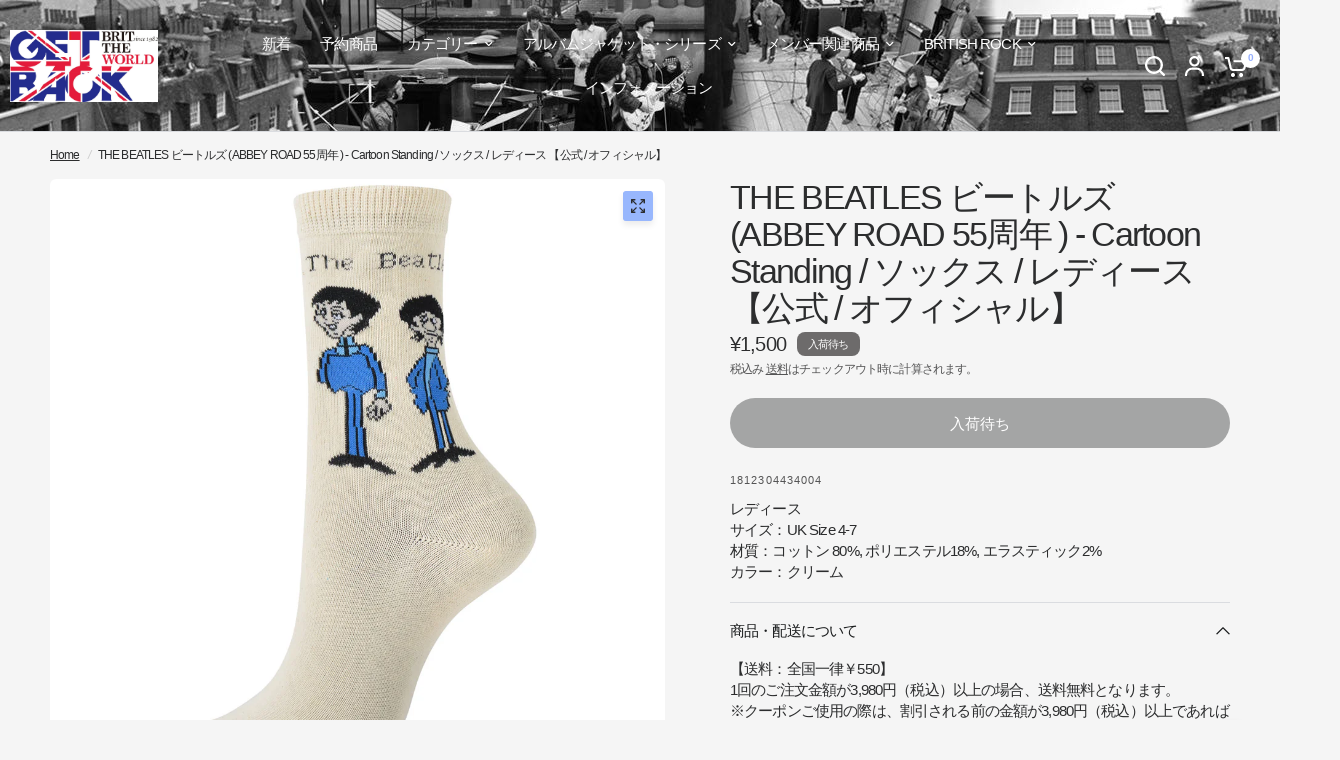

--- FILE ---
content_type: text/html; charset=utf-8
request_url: https://getback.tv/products/1812304434004
body_size: 39499
content:
<!doctype html><html class="no-js" lang="ja" dir="ltr">
<head>
	<meta charset="utf-8">
	<meta http-equiv="X-UA-Compatible" content="IE=edge,chrome=1">
	<meta name="viewport" content="width=device-width, initial-scale=1, maximum-scale=5, viewport-fit=cover">
	<meta name="theme-color" content="#F5F5F5">
	<link rel="canonical" href="https://getback.tv/products/1812304434004">
	<link rel="preconnect" href="https://cdn.shopify.com" crossorigin>
	<link rel="preload" as="style" href="//getback.tv/cdn/shop/t/15/assets/app.css?v=121199837508744416621745326332">
<link rel="preload" as="style" href="//getback.tv/cdn/shop/t/15/assets/product-grid.css?v=182556147575089601361745326333">
<link rel="preload" as="style" href="//getback.tv/cdn/shop/t/15/assets/product.css?v=50599805687293665471745326333">
<link rel="preload" as="image" href="//getback.tv/cdn/shop/files/30fa8828a5f101a57e7b7303d70602c6_2019012296494_8a595db9-8228-429a-881b-6a36257ee45f.jpg?v=1730479775&width=345" imagesrcset="//getback.tv/cdn/shop/files/30fa8828a5f101a57e7b7303d70602c6_2019012296494_8a595db9-8228-429a-881b-6a36257ee45f.jpg?v=1730479775&width=345 345w,//getback.tv/cdn/shop/files/30fa8828a5f101a57e7b7303d70602c6_2019012296494_8a595db9-8228-429a-881b-6a36257ee45f.jpg?v=1730479775&width=610 610w,//getback.tv/cdn/shop/files/30fa8828a5f101a57e7b7303d70602c6_2019012296494_8a595db9-8228-429a-881b-6a36257ee45f.jpg?v=1730479775&width=1220 1220w" imagesizes="auto">




<link rel="preload" as="script" href="//getback.tv/cdn/shop/t/15/assets/animations.min.js?v=147813703405119417831745326332">

<link rel="preload" as="script" href="//getback.tv/cdn/shop/t/15/assets/header.js?v=6094887744313169711745326332">
<link rel="preload" as="script" href="//getback.tv/cdn/shop/t/15/assets/vendor.min.js?v=3813312436454354751745326334">
<link rel="preload" as="script" href="//getback.tv/cdn/shop/t/15/assets/app.js?v=91368911961534120321745326332">

<script>
window.lazySizesConfig = window.lazySizesConfig || {};
window.lazySizesConfig.expand = 250;
window.lazySizesConfig.loadMode = 1;
window.lazySizesConfig.loadHidden = false;
</script>


	<link rel="icon" type="image/png" href="//getback.tv/cdn/shop/files/gb_logo_32.jpg?crop=center&height=32&v=1706843518&width=32">

	<title>
	THE BEATLES ビートルズ (ABBEY ROAD 55周年 ) - Cartoon Standing / ソックス / レディース &ndash; GET BACK
	</title>

	
	<meta name="description" content="レディースサイズ：UK Size 4-7材質：コットン 80%, ポリエステル18%, エラスティック2%カラー：クリーム">
	


<meta property="og:site_name" content="GET BACK">
<meta property="og:url" content="https://getback.tv/products/1812304434004">
<meta property="og:title" content="THE BEATLES ビートルズ (ABBEY ROAD 55周年 ) - Cartoon Standing / ソックス / レディース">
<meta property="og:type" content="product">
<meta property="og:description" content="レディースサイズ：UK Size 4-7材質：コットン 80%, ポリエステル18%, エラスティック2%カラー：クリーム"><meta property="og:image" content="http://getback.tv/cdn/shop/files/30fa8828a5f101a57e7b7303d70602c6_2019012296494_8a595db9-8228-429a-881b-6a36257ee45f.jpg?v=1730479775">
  <meta property="og:image:secure_url" content="https://getback.tv/cdn/shop/files/30fa8828a5f101a57e7b7303d70602c6_2019012296494_8a595db9-8228-429a-881b-6a36257ee45f.jpg?v=1730479775">
  <meta property="og:image:width" content="1000">
  <meta property="og:image:height" content="1000"><meta property="og:price:amount" content="1,500">
  <meta property="og:price:currency" content="JPY"><meta name="twitter:site" content="@GETBACK_TOKYO"><meta name="twitter:card" content="summary_large_image">
<meta name="twitter:title" content="THE BEATLES ビートルズ (ABBEY ROAD 55周年 ) - Cartoon Standing / ソックス / レディース">
<meta name="twitter:description" content="レディースサイズ：UK Size 4-7材質：コットン 80%, ポリエステル18%, エラスティック2%カラー：クリーム">


	<link href="//getback.tv/cdn/shop/t/15/assets/app.css?v=121199837508744416621745326332" rel="stylesheet" type="text/css" media="all" />
	<link href="//getback.tv/cdn/shop/t/15/assets/product-grid.css?v=182556147575089601361745326333" rel="stylesheet" type="text/css" media="all" />

	<style data-shopify>
	




		

h1,h2,h3,h4,h5,h6,
	.h1,.h2,.h3,.h4,.h5,.h6,
	.logolink.text-logo,
	.heading-font,
	.h1-xlarge,
	.h1-large,
	blockquote p,
	blockquote span,
	.customer-addresses .my-address .address-index {
		font-style: normal;
		font-weight: 400;
		font-family: "SF Mono", Menlo, Consolas, Monaco, Liberation Mono, Lucida Console, monospace, Apple Color Emoji, Segoe UI Emoji, Segoe UI Symbol;
	}
	body,
	.body-font,
	.thb-product-detail .product-title {
		font-style: normal;
		font-weight: 400;
		font-family: "system_ui", -apple-system, 'Segoe UI', Roboto, 'Helvetica Neue', 'Noto Sans', 'Liberation Sans', Arial, sans-serif, 'Apple Color Emoji', 'Segoe UI Emoji', 'Segoe UI Symbol', 'Noto Color Emoji';
	}
	:root {
		--mobile-swipe-width: calc(90vw - 15px);
		--grid-width: 1280px;
		--grid-width-row: 1380px;
		--font-body-scale: 1.0;
		--font-body-line-height-scale: 0.9;
		--font-body-letter-spacing: -0.05em;
		--font-announcement-scale: 1.0;
		--font-body-medium-weight: 500;
    --font-body-bold-weight: 700;
		--font-heading-scale: 1.0;
		--font-heading-line-height-scale: 0.9;
		--font-heading-letter-spacing: -0.05em;
		--font-navigation-scale: 1.0;
		--font-product-price-scale: 1.0;
		--font-product-title-scale: 1.0;
		--font-product-title-line-height-scale: 0.8;
		--button-letter-spacing: 0.0em;

		--block-border-radius: 6px;
		--button-border-radius: 25px;
		--input-border-radius: 6px;

		--bg-body: #F5F5F5;
		--bg-body-rgb: 245,245,245;
		--bg-body-darken: #ededed;
		--payment-terms-background-color: #F5F5F5;
		
		--color-body: #2c2d2e;
		--color-body-rgb: 44,45,46;
		--color-heading: #1a1c1d;
		--color-heading-rgb: 26,28,29;

		--color-accent: #3f72e5;
		--color-accent-hover: #205be1;
		--color-accent-rgb: 63,114,229;
		--color-border: #DADCE0;
		--color-form-border: #D3D3D3;
		--color-overlay-rgb: 159,163,167;

		--shopify-accelerated-checkout-button-block-size: 50px;
		--shopify-accelerated-checkout-inline-alignment: center;
		--shopify-accelerated-checkout-skeleton-animation-duration: 0.25s;
		--shopify-accelerated-checkout-button-border-radius: 25px;

		--color-drawer-bg: #98b7fd;
		--color-drawer-bg-rgb: 152,183,253;

		--color-announcement-bar-text: #ffffff;
		--color-announcement-bar-bg: #3f72e5;

		--color-secondary-menu-text: #ffffff;
		--color-secondary-menu-bg: #000000;

		--color-header-bg: #98b0fd;
		--color-header-bg-rgb: 152,176,253;
		--color-header-text: #ffffff;
		--color-header-text-rgb: 255,255,255;
		--color-header-links: #ffffff;
		--color-header-links-rgb: 255,255,255;
		--color-header-links-hover: #ffffff;
		--color-header-links-hover-rgb: 255,255,255;
		--color-header-icons: #ffffff;
		--color-header-border: #E2E2E2;

		--solid-button-background: #000000;
		--solid-button-background-hover: #000000;
		--solid-button-label: #ffffff;
		--white-button-label: #2c2d2e;

		--color-price: #2c2d2e;
		--color-price-rgb: 44,45,46;
		--color-price-discounted: #C62A32;

		--color-star: #FFAA47;

		--color-inventory-instock: #279A4B;
		--color-inventory-lowstock: #e97f32;--block-shadows: 0px 4px 6px rgba(0, 0, 0, 0.08);--section-spacing-mobile: 50px;
		--section-spacing-desktop: 80px;--color-product-card-bg: rgba(0,0,0,0);--color-article-card-bg: #ffffff;--color-badge-text: #ffffff;
		--color-badge-sold-out: #6d6b6b;
		--color-badge-sale: #c62a32;
		--color-badge-preorder: #666666;
		--badge-corner-radius: 8px;


		--color-footer-heading: #FFFFFF;
		--color-footer-heading-rgb: 255,255,255;
		--color-footer-text: #DADCE0;
		--color-footer-text-rgb: 218,220,224;
		--color-footer-link: #ffffff;
		--color-footer-link-hover: #FFFFFF;
		--color-footer-border: #868d94;
		--color-footer-border-rgb: 134,141,148;
		--color-footer-bg: #98b0fd;
	}



</style>


	<script>
		window.theme = window.theme || {};
		theme = {
			settings: {
				money_with_currency_format:"¥{{amount_no_decimals}}",
				cart_drawer:true},
			routes: {
				root_url: '/',
				cart_url: '/cart',
				cart_add_url: '/cart/add',
				search_url: '/search',
				cart_change_url: '/cart/change',
				cart_update_url: '/cart/update',
				predictive_search_url: '/search/suggest',
			},
			variantStrings: {
        addToCart: `カートに追加`,
        soldOut: `入荷待ち`,
        unavailable: `利用不可`,
        preOrder: ``,
      },
			strings: {
				requiresTerms: `チェックアウトするには販売規約に同意する必要があります`,
				shippingEstimatorNoResults: ``,
				shippingEstimatorOneResult: ``,
				shippingEstimatorMultipleResults: ``,
				shippingEstimatorError: ``
			}
		};
	</script>
	<script>window.performance && window.performance.mark && window.performance.mark('shopify.content_for_header.start');</script><meta name="google-site-verification" content="VoEOdaJFJj7JljmC9kjGHucQoR2rKv6-W0MDB35x93s">
<meta name="facebook-domain-verification" content="hwb8dmrckz8n2bwv1svpkjxaji361e">
<meta id="shopify-digital-wallet" name="shopify-digital-wallet" content="/77572604188/digital_wallets/dialog">
<meta name="shopify-checkout-api-token" content="7c0aa36848f2336e64bef3e045d696af">
<link rel="alternate" type="application/json+oembed" href="https://getback.tv/products/1812304434004.oembed">
<script async="async" src="/checkouts/internal/preloads.js?locale=ja-JP"></script>
<link rel="preconnect" href="https://shop.app" crossorigin="anonymous">
<script async="async" src="https://shop.app/checkouts/internal/preloads.js?locale=ja-JP&shop_id=77572604188" crossorigin="anonymous"></script>
<script id="apple-pay-shop-capabilities" type="application/json">{"shopId":77572604188,"countryCode":"JP","currencyCode":"JPY","merchantCapabilities":["supports3DS"],"merchantId":"gid:\/\/shopify\/Shop\/77572604188","merchantName":"GET BACK","requiredBillingContactFields":["postalAddress","email","phone"],"requiredShippingContactFields":["postalAddress","email","phone"],"shippingType":"shipping","supportedNetworks":["visa","masterCard","amex","jcb","discover"],"total":{"type":"pending","label":"GET BACK","amount":"1.00"},"shopifyPaymentsEnabled":true,"supportsSubscriptions":true}</script>
<script id="shopify-features" type="application/json">{"accessToken":"7c0aa36848f2336e64bef3e045d696af","betas":["rich-media-storefront-analytics"],"domain":"getback.tv","predictiveSearch":false,"shopId":77572604188,"locale":"ja"}</script>
<script>var Shopify = Shopify || {};
Shopify.shop = "get-back-1982.myshopify.com";
Shopify.locale = "ja";
Shopify.currency = {"active":"JPY","rate":"1.0"};
Shopify.country = "JP";
Shopify.theme = {"name":"Vision0710フォーム修正の更新\/最新","id":175840821532,"schema_name":"Vision","schema_version":"9.0.0","theme_store_id":2053,"role":"main"};
Shopify.theme.handle = "null";
Shopify.theme.style = {"id":null,"handle":null};
Shopify.cdnHost = "getback.tv/cdn";
Shopify.routes = Shopify.routes || {};
Shopify.routes.root = "/";</script>
<script type="module">!function(o){(o.Shopify=o.Shopify||{}).modules=!0}(window);</script>
<script>!function(o){function n(){var o=[];function n(){o.push(Array.prototype.slice.apply(arguments))}return n.q=o,n}var t=o.Shopify=o.Shopify||{};t.loadFeatures=n(),t.autoloadFeatures=n()}(window);</script>
<script>
  window.ShopifyPay = window.ShopifyPay || {};
  window.ShopifyPay.apiHost = "shop.app\/pay";
  window.ShopifyPay.redirectState = null;
</script>
<script id="shop-js-analytics" type="application/json">{"pageType":"product"}</script>
<script defer="defer" async type="module" src="//getback.tv/cdn/shopifycloud/shop-js/modules/v2/client.init-shop-cart-sync_Cun6Ba8E.ja.esm.js"></script>
<script defer="defer" async type="module" src="//getback.tv/cdn/shopifycloud/shop-js/modules/v2/chunk.common_DGWubyOB.esm.js"></script>
<script type="module">
  await import("//getback.tv/cdn/shopifycloud/shop-js/modules/v2/client.init-shop-cart-sync_Cun6Ba8E.ja.esm.js");
await import("//getback.tv/cdn/shopifycloud/shop-js/modules/v2/chunk.common_DGWubyOB.esm.js");

  window.Shopify.SignInWithShop?.initShopCartSync?.({"fedCMEnabled":true,"windoidEnabled":true});

</script>
<script>
  window.Shopify = window.Shopify || {};
  if (!window.Shopify.featureAssets) window.Shopify.featureAssets = {};
  window.Shopify.featureAssets['shop-js'] = {"shop-cart-sync":["modules/v2/client.shop-cart-sync_kpadWrR6.ja.esm.js","modules/v2/chunk.common_DGWubyOB.esm.js"],"init-fed-cm":["modules/v2/client.init-fed-cm_deEwcgdG.ja.esm.js","modules/v2/chunk.common_DGWubyOB.esm.js"],"shop-button":["modules/v2/client.shop-button_Bgl7Akkx.ja.esm.js","modules/v2/chunk.common_DGWubyOB.esm.js"],"shop-cash-offers":["modules/v2/client.shop-cash-offers_CGfJizyJ.ja.esm.js","modules/v2/chunk.common_DGWubyOB.esm.js","modules/v2/chunk.modal_Ba7vk6QP.esm.js"],"init-windoid":["modules/v2/client.init-windoid_DLaIoEuB.ja.esm.js","modules/v2/chunk.common_DGWubyOB.esm.js"],"shop-toast-manager":["modules/v2/client.shop-toast-manager_BZdAlEPY.ja.esm.js","modules/v2/chunk.common_DGWubyOB.esm.js"],"init-shop-email-lookup-coordinator":["modules/v2/client.init-shop-email-lookup-coordinator_BxGPdBrh.ja.esm.js","modules/v2/chunk.common_DGWubyOB.esm.js"],"init-shop-cart-sync":["modules/v2/client.init-shop-cart-sync_Cun6Ba8E.ja.esm.js","modules/v2/chunk.common_DGWubyOB.esm.js"],"avatar":["modules/v2/client.avatar_BTnouDA3.ja.esm.js"],"pay-button":["modules/v2/client.pay-button_iRJggQYg.ja.esm.js","modules/v2/chunk.common_DGWubyOB.esm.js"],"init-customer-accounts":["modules/v2/client.init-customer-accounts_BbQrQ-BF.ja.esm.js","modules/v2/client.shop-login-button_CXxZBmJa.ja.esm.js","modules/v2/chunk.common_DGWubyOB.esm.js","modules/v2/chunk.modal_Ba7vk6QP.esm.js"],"init-shop-for-new-customer-accounts":["modules/v2/client.init-shop-for-new-customer-accounts_48e-446J.ja.esm.js","modules/v2/client.shop-login-button_CXxZBmJa.ja.esm.js","modules/v2/chunk.common_DGWubyOB.esm.js","modules/v2/chunk.modal_Ba7vk6QP.esm.js"],"shop-login-button":["modules/v2/client.shop-login-button_CXxZBmJa.ja.esm.js","modules/v2/chunk.common_DGWubyOB.esm.js","modules/v2/chunk.modal_Ba7vk6QP.esm.js"],"init-customer-accounts-sign-up":["modules/v2/client.init-customer-accounts-sign-up_Bb65hYMR.ja.esm.js","modules/v2/client.shop-login-button_CXxZBmJa.ja.esm.js","modules/v2/chunk.common_DGWubyOB.esm.js","modules/v2/chunk.modal_Ba7vk6QP.esm.js"],"shop-follow-button":["modules/v2/client.shop-follow-button_BO2OQvUT.ja.esm.js","modules/v2/chunk.common_DGWubyOB.esm.js","modules/v2/chunk.modal_Ba7vk6QP.esm.js"],"checkout-modal":["modules/v2/client.checkout-modal__QRFVvMA.ja.esm.js","modules/v2/chunk.common_DGWubyOB.esm.js","modules/v2/chunk.modal_Ba7vk6QP.esm.js"],"lead-capture":["modules/v2/client.lead-capture_Be4qr8sG.ja.esm.js","modules/v2/chunk.common_DGWubyOB.esm.js","modules/v2/chunk.modal_Ba7vk6QP.esm.js"],"shop-login":["modules/v2/client.shop-login_BCaq99Td.ja.esm.js","modules/v2/chunk.common_DGWubyOB.esm.js","modules/v2/chunk.modal_Ba7vk6QP.esm.js"],"payment-terms":["modules/v2/client.payment-terms_C-1Cu6jg.ja.esm.js","modules/v2/chunk.common_DGWubyOB.esm.js","modules/v2/chunk.modal_Ba7vk6QP.esm.js"]};
</script>
<script id="__st">var __st={"a":77572604188,"offset":32400,"reqid":"49134589-c072-48bb-8d04-ff488f03c105-1768783764","pageurl":"getback.tv\/products\/1812304434004","u":"52abf9d4340b","p":"product","rtyp":"product","rid":8932849582364};</script>
<script>window.ShopifyPaypalV4VisibilityTracking = true;</script>
<script id="captcha-bootstrap">!function(){'use strict';const t='contact',e='account',n='new_comment',o=[[t,t],['blogs',n],['comments',n],[t,'customer']],c=[[e,'customer_login'],[e,'guest_login'],[e,'recover_customer_password'],[e,'create_customer']],r=t=>t.map((([t,e])=>`form[action*='/${t}']:not([data-nocaptcha='true']) input[name='form_type'][value='${e}']`)).join(','),a=t=>()=>t?[...document.querySelectorAll(t)].map((t=>t.form)):[];function s(){const t=[...o],e=r(t);return a(e)}const i='password',u='form_key',d=['recaptcha-v3-token','g-recaptcha-response','h-captcha-response',i],f=()=>{try{return window.sessionStorage}catch{return}},m='__shopify_v',_=t=>t.elements[u];function p(t,e,n=!1){try{const o=window.sessionStorage,c=JSON.parse(o.getItem(e)),{data:r}=function(t){const{data:e,action:n}=t;return t[m]||n?{data:e,action:n}:{data:t,action:n}}(c);for(const[e,n]of Object.entries(r))t.elements[e]&&(t.elements[e].value=n);n&&o.removeItem(e)}catch(o){console.error('form repopulation failed',{error:o})}}const l='form_type',E='cptcha';function T(t){t.dataset[E]=!0}const w=window,h=w.document,L='Shopify',v='ce_forms',y='captcha';let A=!1;((t,e)=>{const n=(g='f06e6c50-85a8-45c8-87d0-21a2b65856fe',I='https://cdn.shopify.com/shopifycloud/storefront-forms-hcaptcha/ce_storefront_forms_captcha_hcaptcha.v1.5.2.iife.js',D={infoText:'hCaptchaによる保護',privacyText:'プライバシー',termsText:'利用規約'},(t,e,n)=>{const o=w[L][v],c=o.bindForm;if(c)return c(t,g,e,D).then(n);var r;o.q.push([[t,g,e,D],n]),r=I,A||(h.body.append(Object.assign(h.createElement('script'),{id:'captcha-provider',async:!0,src:r})),A=!0)});var g,I,D;w[L]=w[L]||{},w[L][v]=w[L][v]||{},w[L][v].q=[],w[L][y]=w[L][y]||{},w[L][y].protect=function(t,e){n(t,void 0,e),T(t)},Object.freeze(w[L][y]),function(t,e,n,w,h,L){const[v,y,A,g]=function(t,e,n){const i=e?o:[],u=t?c:[],d=[...i,...u],f=r(d),m=r(i),_=r(d.filter((([t,e])=>n.includes(e))));return[a(f),a(m),a(_),s()]}(w,h,L),I=t=>{const e=t.target;return e instanceof HTMLFormElement?e:e&&e.form},D=t=>v().includes(t);t.addEventListener('submit',(t=>{const e=I(t);if(!e)return;const n=D(e)&&!e.dataset.hcaptchaBound&&!e.dataset.recaptchaBound,o=_(e),c=g().includes(e)&&(!o||!o.value);(n||c)&&t.preventDefault(),c&&!n&&(function(t){try{if(!f())return;!function(t){const e=f();if(!e)return;const n=_(t);if(!n)return;const o=n.value;o&&e.removeItem(o)}(t);const e=Array.from(Array(32),(()=>Math.random().toString(36)[2])).join('');!function(t,e){_(t)||t.append(Object.assign(document.createElement('input'),{type:'hidden',name:u})),t.elements[u].value=e}(t,e),function(t,e){const n=f();if(!n)return;const o=[...t.querySelectorAll(`input[type='${i}']`)].map((({name:t})=>t)),c=[...d,...o],r={};for(const[a,s]of new FormData(t).entries())c.includes(a)||(r[a]=s);n.setItem(e,JSON.stringify({[m]:1,action:t.action,data:r}))}(t,e)}catch(e){console.error('failed to persist form',e)}}(e),e.submit())}));const S=(t,e)=>{t&&!t.dataset[E]&&(n(t,e.some((e=>e===t))),T(t))};for(const o of['focusin','change'])t.addEventListener(o,(t=>{const e=I(t);D(e)&&S(e,y())}));const B=e.get('form_key'),M=e.get(l),P=B&&M;t.addEventListener('DOMContentLoaded',(()=>{const t=y();if(P)for(const e of t)e.elements[l].value===M&&p(e,B);[...new Set([...A(),...v().filter((t=>'true'===t.dataset.shopifyCaptcha))])].forEach((e=>S(e,t)))}))}(h,new URLSearchParams(w.location.search),n,t,e,['guest_login'])})(!0,!0)}();</script>
<script integrity="sha256-4kQ18oKyAcykRKYeNunJcIwy7WH5gtpwJnB7kiuLZ1E=" data-source-attribution="shopify.loadfeatures" defer="defer" src="//getback.tv/cdn/shopifycloud/storefront/assets/storefront/load_feature-a0a9edcb.js" crossorigin="anonymous"></script>
<script crossorigin="anonymous" defer="defer" src="//getback.tv/cdn/shopifycloud/storefront/assets/shopify_pay/storefront-65b4c6d7.js?v=20250812"></script>
<script data-source-attribution="shopify.dynamic_checkout.dynamic.init">var Shopify=Shopify||{};Shopify.PaymentButton=Shopify.PaymentButton||{isStorefrontPortableWallets:!0,init:function(){window.Shopify.PaymentButton.init=function(){};var t=document.createElement("script");t.src="https://getback.tv/cdn/shopifycloud/portable-wallets/latest/portable-wallets.ja.js",t.type="module",document.head.appendChild(t)}};
</script>
<script data-source-attribution="shopify.dynamic_checkout.buyer_consent">
  function portableWalletsHideBuyerConsent(e){var t=document.getElementById("shopify-buyer-consent"),n=document.getElementById("shopify-subscription-policy-button");t&&n&&(t.classList.add("hidden"),t.setAttribute("aria-hidden","true"),n.removeEventListener("click",e))}function portableWalletsShowBuyerConsent(e){var t=document.getElementById("shopify-buyer-consent"),n=document.getElementById("shopify-subscription-policy-button");t&&n&&(t.classList.remove("hidden"),t.removeAttribute("aria-hidden"),n.addEventListener("click",e))}window.Shopify?.PaymentButton&&(window.Shopify.PaymentButton.hideBuyerConsent=portableWalletsHideBuyerConsent,window.Shopify.PaymentButton.showBuyerConsent=portableWalletsShowBuyerConsent);
</script>
<script>
  function portableWalletsCleanup(e){e&&e.src&&console.error("Failed to load portable wallets script "+e.src);var t=document.querySelectorAll("shopify-accelerated-checkout .shopify-payment-button__skeleton, shopify-accelerated-checkout-cart .wallet-cart-button__skeleton"),e=document.getElementById("shopify-buyer-consent");for(let e=0;e<t.length;e++)t[e].remove();e&&e.remove()}function portableWalletsNotLoadedAsModule(e){e instanceof ErrorEvent&&"string"==typeof e.message&&e.message.includes("import.meta")&&"string"==typeof e.filename&&e.filename.includes("portable-wallets")&&(window.removeEventListener("error",portableWalletsNotLoadedAsModule),window.Shopify.PaymentButton.failedToLoad=e,"loading"===document.readyState?document.addEventListener("DOMContentLoaded",window.Shopify.PaymentButton.init):window.Shopify.PaymentButton.init())}window.addEventListener("error",portableWalletsNotLoadedAsModule);
</script>

<script type="module" src="https://getback.tv/cdn/shopifycloud/portable-wallets/latest/portable-wallets.ja.js" onError="portableWalletsCleanup(this)" crossorigin="anonymous"></script>
<script nomodule>
  document.addEventListener("DOMContentLoaded", portableWalletsCleanup);
</script>

<link id="shopify-accelerated-checkout-styles" rel="stylesheet" media="screen" href="https://getback.tv/cdn/shopifycloud/portable-wallets/latest/accelerated-checkout-backwards-compat.css" crossorigin="anonymous">
<style id="shopify-accelerated-checkout-cart">
        #shopify-buyer-consent {
  margin-top: 1em;
  display: inline-block;
  width: 100%;
}

#shopify-buyer-consent.hidden {
  display: none;
}

#shopify-subscription-policy-button {
  background: none;
  border: none;
  padding: 0;
  text-decoration: underline;
  font-size: inherit;
  cursor: pointer;
}

#shopify-subscription-policy-button::before {
  box-shadow: none;
}

      </style>

<script>window.performance && window.performance.mark && window.performance.mark('shopify.content_for_header.end');</script> <!-- Header hook for plugins -->

	<script>document.documentElement.className = document.documentElement.className.replace('no-js', 'js');</script>
	
<!-- BEGIN app block: shopify://apps/rt-page-speed-booster/blocks/app-embed/4a6fa896-93b0-4e15-9d32-c2311aca53bb --><script>
  window.roarJs = window.roarJs || {};
  roarJs.QuicklinkConfig = {
    metafields: {
      shop: "get-back-1982.myshopify.com",
      settings: {"customized":{"enabled":"1","option":"intensity","intensity":"100"},"mobile":{"enabled":"1","option":"intensity","intensity":"100"}},
      moneyFormat: "¥{{amount_no_decimals}}"
    }
  }
</script>
<script src='https://cdn.shopify.com/extensions/019b6b0f-4023-7492-aa67-5410b9565fa4/booster-2/assets/quicklink.js' defer></script>


<!-- END app block --><link href="https://cdn.shopify.com/extensions/019b6b0f-4023-7492-aa67-5410b9565fa4/booster-2/assets/quicklink.css" rel="stylesheet" type="text/css" media="all">
<link href="https://monorail-edge.shopifysvc.com" rel="dns-prefetch">
<script>(function(){if ("sendBeacon" in navigator && "performance" in window) {try {var session_token_from_headers = performance.getEntriesByType('navigation')[0].serverTiming.find(x => x.name == '_s').description;} catch {var session_token_from_headers = undefined;}var session_cookie_matches = document.cookie.match(/_shopify_s=([^;]*)/);var session_token_from_cookie = session_cookie_matches && session_cookie_matches.length === 2 ? session_cookie_matches[1] : "";var session_token = session_token_from_headers || session_token_from_cookie || "";function handle_abandonment_event(e) {var entries = performance.getEntries().filter(function(entry) {return /monorail-edge.shopifysvc.com/.test(entry.name);});if (!window.abandonment_tracked && entries.length === 0) {window.abandonment_tracked = true;var currentMs = Date.now();var navigation_start = performance.timing.navigationStart;var payload = {shop_id: 77572604188,url: window.location.href,navigation_start,duration: currentMs - navigation_start,session_token,page_type: "product"};window.navigator.sendBeacon("https://monorail-edge.shopifysvc.com/v1/produce", JSON.stringify({schema_id: "online_store_buyer_site_abandonment/1.1",payload: payload,metadata: {event_created_at_ms: currentMs,event_sent_at_ms: currentMs}}));}}window.addEventListener('pagehide', handle_abandonment_event);}}());</script>
<script id="web-pixels-manager-setup">(function e(e,d,r,n,o){if(void 0===o&&(o={}),!Boolean(null===(a=null===(i=window.Shopify)||void 0===i?void 0:i.analytics)||void 0===a?void 0:a.replayQueue)){var i,a;window.Shopify=window.Shopify||{};var t=window.Shopify;t.analytics=t.analytics||{};var s=t.analytics;s.replayQueue=[],s.publish=function(e,d,r){return s.replayQueue.push([e,d,r]),!0};try{self.performance.mark("wpm:start")}catch(e){}var l=function(){var e={modern:/Edge?\/(1{2}[4-9]|1[2-9]\d|[2-9]\d{2}|\d{4,})\.\d+(\.\d+|)|Firefox\/(1{2}[4-9]|1[2-9]\d|[2-9]\d{2}|\d{4,})\.\d+(\.\d+|)|Chrom(ium|e)\/(9{2}|\d{3,})\.\d+(\.\d+|)|(Maci|X1{2}).+ Version\/(15\.\d+|(1[6-9]|[2-9]\d|\d{3,})\.\d+)([,.]\d+|)( \(\w+\)|)( Mobile\/\w+|) Safari\/|Chrome.+OPR\/(9{2}|\d{3,})\.\d+\.\d+|(CPU[ +]OS|iPhone[ +]OS|CPU[ +]iPhone|CPU IPhone OS|CPU iPad OS)[ +]+(15[._]\d+|(1[6-9]|[2-9]\d|\d{3,})[._]\d+)([._]\d+|)|Android:?[ /-](13[3-9]|1[4-9]\d|[2-9]\d{2}|\d{4,})(\.\d+|)(\.\d+|)|Android.+Firefox\/(13[5-9]|1[4-9]\d|[2-9]\d{2}|\d{4,})\.\d+(\.\d+|)|Android.+Chrom(ium|e)\/(13[3-9]|1[4-9]\d|[2-9]\d{2}|\d{4,})\.\d+(\.\d+|)|SamsungBrowser\/([2-9]\d|\d{3,})\.\d+/,legacy:/Edge?\/(1[6-9]|[2-9]\d|\d{3,})\.\d+(\.\d+|)|Firefox\/(5[4-9]|[6-9]\d|\d{3,})\.\d+(\.\d+|)|Chrom(ium|e)\/(5[1-9]|[6-9]\d|\d{3,})\.\d+(\.\d+|)([\d.]+$|.*Safari\/(?![\d.]+ Edge\/[\d.]+$))|(Maci|X1{2}).+ Version\/(10\.\d+|(1[1-9]|[2-9]\d|\d{3,})\.\d+)([,.]\d+|)( \(\w+\)|)( Mobile\/\w+|) Safari\/|Chrome.+OPR\/(3[89]|[4-9]\d|\d{3,})\.\d+\.\d+|(CPU[ +]OS|iPhone[ +]OS|CPU[ +]iPhone|CPU IPhone OS|CPU iPad OS)[ +]+(10[._]\d+|(1[1-9]|[2-9]\d|\d{3,})[._]\d+)([._]\d+|)|Android:?[ /-](13[3-9]|1[4-9]\d|[2-9]\d{2}|\d{4,})(\.\d+|)(\.\d+|)|Mobile Safari.+OPR\/([89]\d|\d{3,})\.\d+\.\d+|Android.+Firefox\/(13[5-9]|1[4-9]\d|[2-9]\d{2}|\d{4,})\.\d+(\.\d+|)|Android.+Chrom(ium|e)\/(13[3-9]|1[4-9]\d|[2-9]\d{2}|\d{4,})\.\d+(\.\d+|)|Android.+(UC? ?Browser|UCWEB|U3)[ /]?(15\.([5-9]|\d{2,})|(1[6-9]|[2-9]\d|\d{3,})\.\d+)\.\d+|SamsungBrowser\/(5\.\d+|([6-9]|\d{2,})\.\d+)|Android.+MQ{2}Browser\/(14(\.(9|\d{2,})|)|(1[5-9]|[2-9]\d|\d{3,})(\.\d+|))(\.\d+|)|K[Aa][Ii]OS\/(3\.\d+|([4-9]|\d{2,})\.\d+)(\.\d+|)/},d=e.modern,r=e.legacy,n=navigator.userAgent;return n.match(d)?"modern":n.match(r)?"legacy":"unknown"}(),u="modern"===l?"modern":"legacy",c=(null!=n?n:{modern:"",legacy:""})[u],f=function(e){return[e.baseUrl,"/wpm","/b",e.hashVersion,"modern"===e.buildTarget?"m":"l",".js"].join("")}({baseUrl:d,hashVersion:r,buildTarget:u}),m=function(e){var d=e.version,r=e.bundleTarget,n=e.surface,o=e.pageUrl,i=e.monorailEndpoint;return{emit:function(e){var a=e.status,t=e.errorMsg,s=(new Date).getTime(),l=JSON.stringify({metadata:{event_sent_at_ms:s},events:[{schema_id:"web_pixels_manager_load/3.1",payload:{version:d,bundle_target:r,page_url:o,status:a,surface:n,error_msg:t},metadata:{event_created_at_ms:s}}]});if(!i)return console&&console.warn&&console.warn("[Web Pixels Manager] No Monorail endpoint provided, skipping logging."),!1;try{return self.navigator.sendBeacon.bind(self.navigator)(i,l)}catch(e){}var u=new XMLHttpRequest;try{return u.open("POST",i,!0),u.setRequestHeader("Content-Type","text/plain"),u.send(l),!0}catch(e){return console&&console.warn&&console.warn("[Web Pixels Manager] Got an unhandled error while logging to Monorail."),!1}}}}({version:r,bundleTarget:l,surface:e.surface,pageUrl:self.location.href,monorailEndpoint:e.monorailEndpoint});try{o.browserTarget=l,function(e){var d=e.src,r=e.async,n=void 0===r||r,o=e.onload,i=e.onerror,a=e.sri,t=e.scriptDataAttributes,s=void 0===t?{}:t,l=document.createElement("script"),u=document.querySelector("head"),c=document.querySelector("body");if(l.async=n,l.src=d,a&&(l.integrity=a,l.crossOrigin="anonymous"),s)for(var f in s)if(Object.prototype.hasOwnProperty.call(s,f))try{l.dataset[f]=s[f]}catch(e){}if(o&&l.addEventListener("load",o),i&&l.addEventListener("error",i),u)u.appendChild(l);else{if(!c)throw new Error("Did not find a head or body element to append the script");c.appendChild(l)}}({src:f,async:!0,onload:function(){if(!function(){var e,d;return Boolean(null===(d=null===(e=window.Shopify)||void 0===e?void 0:e.analytics)||void 0===d?void 0:d.initialized)}()){var d=window.webPixelsManager.init(e)||void 0;if(d){var r=window.Shopify.analytics;r.replayQueue.forEach((function(e){var r=e[0],n=e[1],o=e[2];d.publishCustomEvent(r,n,o)})),r.replayQueue=[],r.publish=d.publishCustomEvent,r.visitor=d.visitor,r.initialized=!0}}},onerror:function(){return m.emit({status:"failed",errorMsg:"".concat(f," has failed to load")})},sri:function(e){var d=/^sha384-[A-Za-z0-9+/=]+$/;return"string"==typeof e&&d.test(e)}(c)?c:"",scriptDataAttributes:o}),m.emit({status:"loading"})}catch(e){m.emit({status:"failed",errorMsg:(null==e?void 0:e.message)||"Unknown error"})}}})({shopId: 77572604188,storefrontBaseUrl: "https://getback.tv",extensionsBaseUrl: "https://extensions.shopifycdn.com/cdn/shopifycloud/web-pixels-manager",monorailEndpoint: "https://monorail-edge.shopifysvc.com/unstable/produce_batch",surface: "storefront-renderer",enabledBetaFlags: ["2dca8a86"],webPixelsConfigList: [{"id":"1757315356","configuration":"{}","eventPayloadVersion":"v1","runtimeContext":"STRICT","scriptVersion":"2f7c12170843146e55329b00a7b7fc54","type":"APP","apiClientId":6206615,"privacyPurposes":["ANALYTICS","MARKETING","SALE_OF_DATA"],"dataSharingAdjustments":{"protectedCustomerApprovalScopes":["read_customer_personal_data"]}},{"id":"914915612","configuration":"{\"pixelCode\":\"CNNB5OJC77U83OQ5D2KG\"}","eventPayloadVersion":"v1","runtimeContext":"STRICT","scriptVersion":"22e92c2ad45662f435e4801458fb78cc","type":"APP","apiClientId":4383523,"privacyPurposes":["ANALYTICS","MARKETING","SALE_OF_DATA"],"dataSharingAdjustments":{"protectedCustomerApprovalScopes":["read_customer_address","read_customer_email","read_customer_name","read_customer_personal_data","read_customer_phone"]}},{"id":"795181340","configuration":"{\"config\":\"{\\\"google_tag_ids\\\":[\\\"G-5637R5DBR6\\\",\\\"GT-TB7VX2M\\\"],\\\"target_country\\\":\\\"JP\\\",\\\"gtag_events\\\":[{\\\"type\\\":\\\"begin_checkout\\\",\\\"action_label\\\":[\\\"G-5637R5DBR6\\\",\\\"AW-10781719522\\\/oIEVCNqEgL4aEOL3j5Uo\\\"]},{\\\"type\\\":\\\"search\\\",\\\"action_label\\\":[\\\"G-5637R5DBR6\\\",\\\"AW-10781719522\\\/aghoCLaKgL4aEOL3j5Uo\\\"]},{\\\"type\\\":\\\"view_item\\\",\\\"action_label\\\":[\\\"G-5637R5DBR6\\\",\\\"AW-10781719522\\\/3h4hCLOKgL4aEOL3j5Uo\\\",\\\"MC-KKNWK6TS55\\\"]},{\\\"type\\\":\\\"purchase\\\",\\\"action_label\\\":[\\\"G-5637R5DBR6\\\",\\\"AW-10781719522\\\/QobnCN-DgL4aEOL3j5Uo\\\",\\\"MC-KKNWK6TS55\\\"]},{\\\"type\\\":\\\"page_view\\\",\\\"action_label\\\":[\\\"G-5637R5DBR6\\\",\\\"AW-10781719522\\\/4J0DCLCKgL4aEOL3j5Uo\\\",\\\"MC-KKNWK6TS55\\\"]},{\\\"type\\\":\\\"add_payment_info\\\",\\\"action_label\\\":[\\\"G-5637R5DBR6\\\",\\\"AW-10781719522\\\/KUkjCLmKgL4aEOL3j5Uo\\\"]},{\\\"type\\\":\\\"add_to_cart\\\",\\\"action_label\\\":[\\\"G-5637R5DBR6\\\",\\\"AW-10781719522\\\/6QZqCN2EgL4aEOL3j5Uo\\\"]}],\\\"enable_monitoring_mode\\\":false}\"}","eventPayloadVersion":"v1","runtimeContext":"OPEN","scriptVersion":"b2a88bafab3e21179ed38636efcd8a93","type":"APP","apiClientId":1780363,"privacyPurposes":[],"dataSharingAdjustments":{"protectedCustomerApprovalScopes":["read_customer_address","read_customer_email","read_customer_name","read_customer_personal_data","read_customer_phone"]}},{"id":"408977692","configuration":"{\"pixel_id\":\"1251758401883807\",\"pixel_type\":\"facebook_pixel\",\"metaapp_system_user_token\":\"-\"}","eventPayloadVersion":"v1","runtimeContext":"OPEN","scriptVersion":"ca16bc87fe92b6042fbaa3acc2fbdaa6","type":"APP","apiClientId":2329312,"privacyPurposes":["ANALYTICS","MARKETING","SALE_OF_DATA"],"dataSharingAdjustments":{"protectedCustomerApprovalScopes":["read_customer_address","read_customer_email","read_customer_name","read_customer_personal_data","read_customer_phone"]}},{"id":"shopify-app-pixel","configuration":"{}","eventPayloadVersion":"v1","runtimeContext":"STRICT","scriptVersion":"0450","apiClientId":"shopify-pixel","type":"APP","privacyPurposes":["ANALYTICS","MARKETING"]},{"id":"shopify-custom-pixel","eventPayloadVersion":"v1","runtimeContext":"LAX","scriptVersion":"0450","apiClientId":"shopify-pixel","type":"CUSTOM","privacyPurposes":["ANALYTICS","MARKETING"]}],isMerchantRequest: false,initData: {"shop":{"name":"GET BACK","paymentSettings":{"currencyCode":"JPY"},"myshopifyDomain":"get-back-1982.myshopify.com","countryCode":"JP","storefrontUrl":"https:\/\/getback.tv"},"customer":null,"cart":null,"checkout":null,"productVariants":[{"price":{"amount":1500.0,"currencyCode":"JPY"},"product":{"title":"THE BEATLES ビートルズ (ABBEY ROAD 55周年 ) - Cartoon Standing \/ ソックス \/ レディース 【公式 \/ オフィシャル】","vendor":"THE BEATLES","id":"8932849582364","untranslatedTitle":"THE BEATLES ビートルズ (ABBEY ROAD 55周年 ) - Cartoon Standing \/ ソックス \/ レディース 【公式 \/ オフィシャル】","url":"\/products\/1812304434004","type":"ファッション"},"id":"50543577104668","image":{"src":"\/\/getback.tv\/cdn\/shop\/files\/30fa8828a5f101a57e7b7303d70602c6_2019012296494_8a595db9-8228-429a-881b-6a36257ee45f.jpg?v=1730479775"},"sku":"1812304434004","title":"Default Title","untranslatedTitle":"Default Title"}],"purchasingCompany":null},},"https://getback.tv/cdn","fcfee988w5aeb613cpc8e4bc33m6693e112",{"modern":"","legacy":""},{"shopId":"77572604188","storefrontBaseUrl":"https:\/\/getback.tv","extensionBaseUrl":"https:\/\/extensions.shopifycdn.com\/cdn\/shopifycloud\/web-pixels-manager","surface":"storefront-renderer","enabledBetaFlags":"[\"2dca8a86\"]","isMerchantRequest":"false","hashVersion":"fcfee988w5aeb613cpc8e4bc33m6693e112","publish":"custom","events":"[[\"page_viewed\",{}],[\"product_viewed\",{\"productVariant\":{\"price\":{\"amount\":1500.0,\"currencyCode\":\"JPY\"},\"product\":{\"title\":\"THE BEATLES ビートルズ (ABBEY ROAD 55周年 ) - Cartoon Standing \/ ソックス \/ レディース 【公式 \/ オフィシャル】\",\"vendor\":\"THE BEATLES\",\"id\":\"8932849582364\",\"untranslatedTitle\":\"THE BEATLES ビートルズ (ABBEY ROAD 55周年 ) - Cartoon Standing \/ ソックス \/ レディース 【公式 \/ オフィシャル】\",\"url\":\"\/products\/1812304434004\",\"type\":\"ファッション\"},\"id\":\"50543577104668\",\"image\":{\"src\":\"\/\/getback.tv\/cdn\/shop\/files\/30fa8828a5f101a57e7b7303d70602c6_2019012296494_8a595db9-8228-429a-881b-6a36257ee45f.jpg?v=1730479775\"},\"sku\":\"1812304434004\",\"title\":\"Default Title\",\"untranslatedTitle\":\"Default Title\"}}]]"});</script><script>
  window.ShopifyAnalytics = window.ShopifyAnalytics || {};
  window.ShopifyAnalytics.meta = window.ShopifyAnalytics.meta || {};
  window.ShopifyAnalytics.meta.currency = 'JPY';
  var meta = {"product":{"id":8932849582364,"gid":"gid:\/\/shopify\/Product\/8932849582364","vendor":"THE BEATLES","type":"ファッション","handle":"1812304434004","variants":[{"id":50543577104668,"price":150000,"name":"THE BEATLES ビートルズ (ABBEY ROAD 55周年 ) - Cartoon Standing \/ ソックス \/ レディース 【公式 \/ オフィシャル】","public_title":null,"sku":"1812304434004"}],"remote":false},"page":{"pageType":"product","resourceType":"product","resourceId":8932849582364,"requestId":"49134589-c072-48bb-8d04-ff488f03c105-1768783764"}};
  for (var attr in meta) {
    window.ShopifyAnalytics.meta[attr] = meta[attr];
  }
</script>
<script class="analytics">
  (function () {
    var customDocumentWrite = function(content) {
      var jquery = null;

      if (window.jQuery) {
        jquery = window.jQuery;
      } else if (window.Checkout && window.Checkout.$) {
        jquery = window.Checkout.$;
      }

      if (jquery) {
        jquery('body').append(content);
      }
    };

    var hasLoggedConversion = function(token) {
      if (token) {
        return document.cookie.indexOf('loggedConversion=' + token) !== -1;
      }
      return false;
    }

    var setCookieIfConversion = function(token) {
      if (token) {
        var twoMonthsFromNow = new Date(Date.now());
        twoMonthsFromNow.setMonth(twoMonthsFromNow.getMonth() + 2);

        document.cookie = 'loggedConversion=' + token + '; expires=' + twoMonthsFromNow;
      }
    }

    var trekkie = window.ShopifyAnalytics.lib = window.trekkie = window.trekkie || [];
    if (trekkie.integrations) {
      return;
    }
    trekkie.methods = [
      'identify',
      'page',
      'ready',
      'track',
      'trackForm',
      'trackLink'
    ];
    trekkie.factory = function(method) {
      return function() {
        var args = Array.prototype.slice.call(arguments);
        args.unshift(method);
        trekkie.push(args);
        return trekkie;
      };
    };
    for (var i = 0; i < trekkie.methods.length; i++) {
      var key = trekkie.methods[i];
      trekkie[key] = trekkie.factory(key);
    }
    trekkie.load = function(config) {
      trekkie.config = config || {};
      trekkie.config.initialDocumentCookie = document.cookie;
      var first = document.getElementsByTagName('script')[0];
      var script = document.createElement('script');
      script.type = 'text/javascript';
      script.onerror = function(e) {
        var scriptFallback = document.createElement('script');
        scriptFallback.type = 'text/javascript';
        scriptFallback.onerror = function(error) {
                var Monorail = {
      produce: function produce(monorailDomain, schemaId, payload) {
        var currentMs = new Date().getTime();
        var event = {
          schema_id: schemaId,
          payload: payload,
          metadata: {
            event_created_at_ms: currentMs,
            event_sent_at_ms: currentMs
          }
        };
        return Monorail.sendRequest("https://" + monorailDomain + "/v1/produce", JSON.stringify(event));
      },
      sendRequest: function sendRequest(endpointUrl, payload) {
        // Try the sendBeacon API
        if (window && window.navigator && typeof window.navigator.sendBeacon === 'function' && typeof window.Blob === 'function' && !Monorail.isIos12()) {
          var blobData = new window.Blob([payload], {
            type: 'text/plain'
          });

          if (window.navigator.sendBeacon(endpointUrl, blobData)) {
            return true;
          } // sendBeacon was not successful

        } // XHR beacon

        var xhr = new XMLHttpRequest();

        try {
          xhr.open('POST', endpointUrl);
          xhr.setRequestHeader('Content-Type', 'text/plain');
          xhr.send(payload);
        } catch (e) {
          console.log(e);
        }

        return false;
      },
      isIos12: function isIos12() {
        return window.navigator.userAgent.lastIndexOf('iPhone; CPU iPhone OS 12_') !== -1 || window.navigator.userAgent.lastIndexOf('iPad; CPU OS 12_') !== -1;
      }
    };
    Monorail.produce('monorail-edge.shopifysvc.com',
      'trekkie_storefront_load_errors/1.1',
      {shop_id: 77572604188,
      theme_id: 175840821532,
      app_name: "storefront",
      context_url: window.location.href,
      source_url: "//getback.tv/cdn/s/trekkie.storefront.cd680fe47e6c39ca5d5df5f0a32d569bc48c0f27.min.js"});

        };
        scriptFallback.async = true;
        scriptFallback.src = '//getback.tv/cdn/s/trekkie.storefront.cd680fe47e6c39ca5d5df5f0a32d569bc48c0f27.min.js';
        first.parentNode.insertBefore(scriptFallback, first);
      };
      script.async = true;
      script.src = '//getback.tv/cdn/s/trekkie.storefront.cd680fe47e6c39ca5d5df5f0a32d569bc48c0f27.min.js';
      first.parentNode.insertBefore(script, first);
    };
    trekkie.load(
      {"Trekkie":{"appName":"storefront","development":false,"defaultAttributes":{"shopId":77572604188,"isMerchantRequest":null,"themeId":175840821532,"themeCityHash":"3021033975376121323","contentLanguage":"ja","currency":"JPY"},"isServerSideCookieWritingEnabled":true,"monorailRegion":"shop_domain","enabledBetaFlags":["65f19447"]},"Session Attribution":{},"S2S":{"facebookCapiEnabled":true,"source":"trekkie-storefront-renderer","apiClientId":580111}}
    );

    var loaded = false;
    trekkie.ready(function() {
      if (loaded) return;
      loaded = true;

      window.ShopifyAnalytics.lib = window.trekkie;

      var originalDocumentWrite = document.write;
      document.write = customDocumentWrite;
      try { window.ShopifyAnalytics.merchantGoogleAnalytics.call(this); } catch(error) {};
      document.write = originalDocumentWrite;

      window.ShopifyAnalytics.lib.page(null,{"pageType":"product","resourceType":"product","resourceId":8932849582364,"requestId":"49134589-c072-48bb-8d04-ff488f03c105-1768783764","shopifyEmitted":true});

      var match = window.location.pathname.match(/checkouts\/(.+)\/(thank_you|post_purchase)/)
      var token = match? match[1]: undefined;
      if (!hasLoggedConversion(token)) {
        setCookieIfConversion(token);
        window.ShopifyAnalytics.lib.track("Viewed Product",{"currency":"JPY","variantId":50543577104668,"productId":8932849582364,"productGid":"gid:\/\/shopify\/Product\/8932849582364","name":"THE BEATLES ビートルズ (ABBEY ROAD 55周年 ) - Cartoon Standing \/ ソックス \/ レディース 【公式 \/ オフィシャル】","price":"1500","sku":"1812304434004","brand":"THE BEATLES","variant":null,"category":"ファッション","nonInteraction":true,"remote":false},undefined,undefined,{"shopifyEmitted":true});
      window.ShopifyAnalytics.lib.track("monorail:\/\/trekkie_storefront_viewed_product\/1.1",{"currency":"JPY","variantId":50543577104668,"productId":8932849582364,"productGid":"gid:\/\/shopify\/Product\/8932849582364","name":"THE BEATLES ビートルズ (ABBEY ROAD 55周年 ) - Cartoon Standing \/ ソックス \/ レディース 【公式 \/ オフィシャル】","price":"1500","sku":"1812304434004","brand":"THE BEATLES","variant":null,"category":"ファッション","nonInteraction":true,"remote":false,"referer":"https:\/\/getback.tv\/products\/1812304434004"});
      }
    });


        var eventsListenerScript = document.createElement('script');
        eventsListenerScript.async = true;
        eventsListenerScript.src = "//getback.tv/cdn/shopifycloud/storefront/assets/shop_events_listener-3da45d37.js";
        document.getElementsByTagName('head')[0].appendChild(eventsListenerScript);

})();</script>
<script
  defer
  src="https://getback.tv/cdn/shopifycloud/perf-kit/shopify-perf-kit-3.0.4.min.js"
  data-application="storefront-renderer"
  data-shop-id="77572604188"
  data-render-region="gcp-us-central1"
  data-page-type="product"
  data-theme-instance-id="175840821532"
  data-theme-name="Vision"
  data-theme-version="9.0.0"
  data-monorail-region="shop_domain"
  data-resource-timing-sampling-rate="10"
  data-shs="true"
  data-shs-beacon="true"
  data-shs-export-with-fetch="true"
  data-shs-logs-sample-rate="1"
  data-shs-beacon-endpoint="https://getback.tv/api/collect"
></script>
</head>
<body class="animations-true button-uppercase-true navigation-uppercase-true product-card-spacing-small article-card-spacing-small compare-false template-product template-product">
	<a class="screen-reader-shortcut" href="#main-content">Skip to content</a>
	<div id="wrapper"><!-- BEGIN sections: header-group -->
<div id="shopify-section-sections--24152252809500__header" class="shopify-section shopify-section-group-header-group header-section"><theme-header
  id="header"
  class="header style2 header--shadow-small header--full-width transparent--false header-sticky--active"
>
  <div class="header--inner"><div class="thb-header-mobile-left">
	<details class="mobile-toggle-wrapper">
	<summary class="mobile-toggle">
		<span></span>
		<span></span>
		<span></span>
	</summary><nav id="mobile-menu" class="mobile-menu-drawer" role="dialog" tabindex="-1">
	<div class="mobile-menu-drawer--inner"><ul class="mobile-menu"><li><a href="/collections/new" title="新着">新着</a></li><li><a href="/collections/pre-order" title="予約商品">予約商品</a></li><li><details class="link-container">
							<summary class="parent-link">カテゴリー<span class="link-forward"><svg width="8" height="14" viewBox="0 0 8 14" fill="none" xmlns="http://www.w3.org/2000/svg">
<path d="M0.999999 13L7 7L1 1" stroke="var(--color-header-links, --color-accent)" stroke-width="1.3" stroke-linecap="round" stroke-linejoin="round"/>
</svg></span></summary>
							<ul class="sub-menu">
								<li class="parent-link-back">
									<button class="parent-link-back--button"><span><svg width="6" height="10" viewBox="0 0 6 10" fill="none" xmlns="http://www.w3.org/2000/svg">
<path d="M5 9L1 5L5 1" stroke="var(--color-header-links, --color-accent)" stroke-width="1.3" stroke-linecap="round" stroke-linejoin="round"/>
</svg></span> カテゴリー</button>
								</li><li><details class="link-container">
													<summary>ファッション<span class="link-forward"><svg width="8" height="14" viewBox="0 0 8 14" fill="none" xmlns="http://www.w3.org/2000/svg">
<path d="M0.999999 13L7 7L1 1" stroke="var(--color-header-links, --color-accent)" stroke-width="1.3" stroke-linecap="round" stroke-linejoin="round"/>
</svg></span></summary>
													<ul class="sub-menu" tabindex="-1">
														<li class="parent-link-back">
															<button class="parent-link-back--button"><span><svg width="6" height="10" viewBox="0 0 6 10" fill="none" xmlns="http://www.w3.org/2000/svg">
<path d="M5 9L1 5L5 1" stroke="var(--color-header-links, --color-accent)" stroke-width="1.3" stroke-linecap="round" stroke-linejoin="round"/>
</svg></span> カテゴリー</button>
														</li><li>
																<a href="/collections/t-shirts" title="Tシャツ" role="menuitem">Tシャツ </a>
															</li><li>
																<a href="/collections/polo-shirt" title="ポロシャツ" role="menuitem">ポロシャツ </a>
															</li><li>
																<a href="/collections/shirts" title="襟付きシャツ" role="menuitem">襟付きシャツ </a>
															</li><li>
																<a href="/collections/parker-trainer" title="パーカー・スウェット" role="menuitem">パーカー・スウェット </a>
															</li><li>
																<a href="/collections/cap" title="キャップ" role="menuitem">キャップ </a>
															</li><li>
																<a href="/collections/beanie" title="ビーニー" role="menuitem">ビーニー </a>
															</li><li>
																<a href="/collections/outer" title="アウター" role="menuitem">アウター </a>
															</li><li>
																<a href="/collections/socks" title="ソックス" role="menuitem">ソックス </a>
															</li><li>
																<a href="/collections/sun-glasses" title="サングラス" role="menuitem">サングラス </a>
															</li><li>
																<a href="/collections/bathrobe" title="バスローブ" role="menuitem">バスローブ </a>
															</li><li>
																<a href="/collections/tie" title="ネクタイ" role="menuitem">ネクタイ </a>
															</li><li>
																<a href="/collections/gloves" title="手袋" role="menuitem">手袋 </a>
															</li></ul>
												</details></li><li><details class="link-container">
													<summary>ホーム・キッチン<span class="link-forward"><svg width="8" height="14" viewBox="0 0 8 14" fill="none" xmlns="http://www.w3.org/2000/svg">
<path d="M0.999999 13L7 7L1 1" stroke="var(--color-header-links, --color-accent)" stroke-width="1.3" stroke-linecap="round" stroke-linejoin="round"/>
</svg></span></summary>
													<ul class="sub-menu" tabindex="-1">
														<li class="parent-link-back">
															<button class="parent-link-back--button"><span><svg width="6" height="10" viewBox="0 0 6 10" fill="none" xmlns="http://www.w3.org/2000/svg">
<path d="M5 9L1 5L5 1" stroke="var(--color-header-links, --color-accent)" stroke-width="1.3" stroke-linecap="round" stroke-linejoin="round"/>
</svg></span> カテゴリー</button>
														</li><li>
																<a href="/collections/mug" title="マグカップ" role="menuitem">マグカップ </a>
															</li><li>
																<a href="/collections/poster" title="ポスター" role="menuitem">ポスター </a>
															</li><li>
																<a href="/collections/figure" title="フィギュア・人形" role="menuitem">フィギュア・人形 </a>
															</li><li>
																<a href="/collections/coaster" title="コースター" role="menuitem">コースター </a>
															</li><li>
																<a href="/collections/clock" title="時計" role="menuitem">時計 </a>
															</li><li>
																<a href="/collections/interior-frame" title="インテリア額" role="menuitem">インテリア額 </a>
															</li><li>
																<a href="/collections/bedding" title="寝具" role="menuitem">寝具 </a>
															</li><li>
																<a href="/collections/towel" title="タオル" role="menuitem">タオル </a>
															</li><li>
																<a href="/collections/ornament" title="インテリア置物" role="menuitem">インテリア置物 </a>
															</li><li>
																<a href="/collections/kitchenware" title="キッチン用品" role="menuitem">キッチン用品 </a>
															</li><li>
																<a href="/collections/umbrella" title="傘" role="menuitem">傘 </a>
															</li></ul>
												</details></li><li><details class="link-container">
													<summary>文具<span class="link-forward"><svg width="8" height="14" viewBox="0 0 8 14" fill="none" xmlns="http://www.w3.org/2000/svg">
<path d="M0.999999 13L7 7L1 1" stroke="var(--color-header-links, --color-accent)" stroke-width="1.3" stroke-linecap="round" stroke-linejoin="round"/>
</svg></span></summary>
													<ul class="sub-menu" tabindex="-1">
														<li class="parent-link-back">
															<button class="parent-link-back--button"><span><svg width="6" height="10" viewBox="0 0 6 10" fill="none" xmlns="http://www.w3.org/2000/svg">
<path d="M5 9L1 5L5 1" stroke="var(--color-header-links, --color-accent)" stroke-width="1.3" stroke-linecap="round" stroke-linejoin="round"/>
</svg></span> カテゴリー</button>
														</li><li>
																<a href="/collections/note" title="ノート・メモ帳" role="menuitem">ノート・メモ帳 </a>
															</li><li>
																<a href="/collections/calendar-diary" title="カレンダー・ダイアリー" role="menuitem">カレンダー・ダイアリー </a>
															</li><li>
																<a href="/collections/writing-materials" title=" 筆記具" role="menuitem"> 筆記具 </a>
															</li><li>
																<a href="/collections/postcard" title="ポストカード・レター" role="menuitem">ポストカード・レター </a>
															</li></ul>
												</details></li><li><details class="link-container">
													<summary>シューズ・バッグ<span class="link-forward"><svg width="8" height="14" viewBox="0 0 8 14" fill="none" xmlns="http://www.w3.org/2000/svg">
<path d="M0.999999 13L7 7L1 1" stroke="var(--color-header-links, --color-accent)" stroke-width="1.3" stroke-linecap="round" stroke-linejoin="round"/>
</svg></span></summary>
													<ul class="sub-menu" tabindex="-1">
														<li class="parent-link-back">
															<button class="parent-link-back--button"><span><svg width="6" height="10" viewBox="0 0 6 10" fill="none" xmlns="http://www.w3.org/2000/svg">
<path d="M5 9L1 5L5 1" stroke="var(--color-header-links, --color-accent)" stroke-width="1.3" stroke-linecap="round" stroke-linejoin="round"/>
</svg></span> カテゴリー</button>
														</li><li>
																<a href="/collections/tote-bag" title="トートバッグ" role="menuitem">トートバッグ </a>
															</li><li>
																<a href="/collections/shoulder-bag" title="ショルダーバッグ" role="menuitem">ショルダーバッグ </a>
															</li><li>
																<a href="/collections/backpack" title="バックパック" role="menuitem">バックパック </a>
															</li><li>
																<a href="/collections/card-case" title="カードケース" role="menuitem">カードケース </a>
															</li><li>
																<a href="/collections/bag" title="バッグ" role="menuitem">バッグ </a>
															</li></ul>
												</details></li><li><details class="link-container">
													<summary>アクセサリー<span class="link-forward"><svg width="8" height="14" viewBox="0 0 8 14" fill="none" xmlns="http://www.w3.org/2000/svg">
<path d="M0.999999 13L7 7L1 1" stroke="var(--color-header-links, --color-accent)" stroke-width="1.3" stroke-linecap="round" stroke-linejoin="round"/>
</svg></span></summary>
													<ul class="sub-menu" tabindex="-1">
														<li class="parent-link-back">
															<button class="parent-link-back--button"><span><svg width="6" height="10" viewBox="0 0 6 10" fill="none" xmlns="http://www.w3.org/2000/svg">
<path d="M5 9L1 5L5 1" stroke="var(--color-header-links, --color-accent)" stroke-width="1.3" stroke-linecap="round" stroke-linejoin="round"/>
</svg></span> カテゴリー</button>
														</li><li>
																<a href="/collections/wrist-band" title="リストバンド" role="menuitem">リストバンド </a>
															</li></ul>
												</details></li><li><details class="link-container">
													<summary>ホビー雑貨<span class="link-forward"><svg width="8" height="14" viewBox="0 0 8 14" fill="none" xmlns="http://www.w3.org/2000/svg">
<path d="M0.999999 13L7 7L1 1" stroke="var(--color-header-links, --color-accent)" stroke-width="1.3" stroke-linecap="round" stroke-linejoin="round"/>
</svg></span></summary>
													<ul class="sub-menu" tabindex="-1">
														<li class="parent-link-back">
															<button class="parent-link-back--button"><span><svg width="6" height="10" viewBox="0 0 6 10" fill="none" xmlns="http://www.w3.org/2000/svg">
<path d="M5 9L1 5L5 1" stroke="var(--color-header-links, --color-accent)" stroke-width="1.3" stroke-linecap="round" stroke-linejoin="round"/>
</svg></span> カテゴリー</button>
														</li><li>
																<a href="/collections/badge" title="バッジ" role="menuitem">バッジ </a>
															</li><li>
																<a href="/collections/key-holder" title="キーホルダー" role="menuitem">キーホルダー </a>
															</li><li>
																<a href="/collections/wappen" title="ワッペン" role="menuitem">ワッペン </a>
															</li><li>
																<a href="/collections/sticker" title="ステッカー" role="menuitem">ステッカー </a>
															</li><li>
																<a href="/collections/puzzle" title="ジグソーパズル" role="menuitem">ジグソーパズル </a>
															</li><li>
																<a href="/collections/magnet" title="マグネット" role="menuitem">マグネット </a>
															</li><li>
																<a href="/collections/goods" title="グッズ" role="menuitem">グッズ </a>
															</li></ul>
												</details></li><li><details class="link-container">
													<summary>ブック<span class="link-forward"><svg width="8" height="14" viewBox="0 0 8 14" fill="none" xmlns="http://www.w3.org/2000/svg">
<path d="M0.999999 13L7 7L1 1" stroke="var(--color-header-links, --color-accent)" stroke-width="1.3" stroke-linecap="round" stroke-linejoin="round"/>
</svg></span></summary>
													<ul class="sub-menu" tabindex="-1">
														<li class="parent-link-back">
															<button class="parent-link-back--button"><span><svg width="6" height="10" viewBox="0 0 6 10" fill="none" xmlns="http://www.w3.org/2000/svg">
<path d="M5 9L1 5L5 1" stroke="var(--color-header-links, --color-accent)" stroke-width="1.3" stroke-linecap="round" stroke-linejoin="round"/>
</svg></span> カテゴリー</button>
														</li><li>
																<a href="/collections/books" title="雑誌・書籍" role="menuitem">雑誌・書籍 </a>
															</li><li>
																<a href="/collections/a-collection-of-photographs" title="写真集" role="menuitem">写真集 </a>
															</li><li>
																<a href="/collections/score" title="楽譜" role="menuitem">楽譜 </a>
															</li></ul>
												</details></li><li><details class="link-container">
													<summary>オーディオ・ビジュアル<span class="link-forward"><svg width="8" height="14" viewBox="0 0 8 14" fill="none" xmlns="http://www.w3.org/2000/svg">
<path d="M0.999999 13L7 7L1 1" stroke="var(--color-header-links, --color-accent)" stroke-width="1.3" stroke-linecap="round" stroke-linejoin="round"/>
</svg></span></summary>
													<ul class="sub-menu" tabindex="-1">
														<li class="parent-link-back">
															<button class="parent-link-back--button"><span><svg width="6" height="10" viewBox="0 0 6 10" fill="none" xmlns="http://www.w3.org/2000/svg">
<path d="M5 9L1 5L5 1" stroke="var(--color-header-links, --color-accent)" stroke-width="1.3" stroke-linecap="round" stroke-linejoin="round"/>
</svg></span> カテゴリー</button>
														</li><li>
																<a href="/collections/cd" title="CD" role="menuitem">CD </a>
															</li><li>
																<a href="/collections/vinyl" title="レコード" role="menuitem">レコード </a>
															</li><li>
																<a href="/collections/blu-ray" title="Blu-ray" role="menuitem">Blu-ray </a>
															</li></ul>
												</details></li><li><details class="link-container">
													<summary>楽器<span class="link-forward"><svg width="8" height="14" viewBox="0 0 8 14" fill="none" xmlns="http://www.w3.org/2000/svg">
<path d="M0.999999 13L7 7L1 1" stroke="var(--color-header-links, --color-accent)" stroke-width="1.3" stroke-linecap="round" stroke-linejoin="round"/>
</svg></span></summary>
													<ul class="sub-menu" tabindex="-1">
														<li class="parent-link-back">
															<button class="parent-link-back--button"><span><svg width="6" height="10" viewBox="0 0 6 10" fill="none" xmlns="http://www.w3.org/2000/svg">
<path d="M5 9L1 5L5 1" stroke="var(--color-header-links, --color-accent)" stroke-width="1.3" stroke-linecap="round" stroke-linejoin="round"/>
</svg></span> カテゴリー</button>
														</li><li>
																<a href="/collections/miniature-instrument" title="ミニチュア楽器" role="menuitem">ミニチュア楽器 </a>
															</li><li>
																<a href="/collections/guitar-pick" title="ギターピック" role="menuitem">ギターピック </a>
															</li><li>
																<a href="/collections/guitar-strap" title="ギターストラップ" role="menuitem">ギターストラップ </a>
															</li><li>
																<a href="/collections/slip-mat" title="スリップマット" role="menuitem">スリップマット </a>
															</li></ul>
												</details></li><li><a href="/collections/collectable" title="コレクタブル">コレクタブル</a></li><li><a href="/collections/budokan" title="ビートルズ武道館公演">ビートルズ武道館公演</a></li><li><a href="/collections/the-beatles-meets-japanese-traditional-craft" title="日本伝統工芸品">日本伝統工芸品</a></li><li><a href="/collections/capitol-records" title="CAPITOL RECORDS">CAPITOL RECORDS</a></li><li><a href="/collections/cavern-club" title="CAVERN CLUB">CAVERN CLUB</a></li><li><a href="/collections/gibson" title="GIBSON">GIBSON</a></li><li><a href="/collections/fender" title="FENDER">FENDER</a></li><li><a href="/collections/marshall" title="MARSHALL">MARSHALL</a></li><li><a href="/collections/james-bond" title="JAMES BOND">JAMES BOND</a></li><li><a href="/collections/monty-python" title="MONTY PYTHON">MONTY PYTHON</a></li><li><a href="/collections/queen-elizabeth" title="QUEEN ELIZABETH">QUEEN ELIZABETH</a></li>
					    </ul>
						</details></li><li><details class="link-container">
							<summary class="parent-link">アルバムジャケット・シリーズ<span class="link-forward"><svg width="8" height="14" viewBox="0 0 8 14" fill="none" xmlns="http://www.w3.org/2000/svg">
<path d="M0.999999 13L7 7L1 1" stroke="var(--color-header-links, --color-accent)" stroke-width="1.3" stroke-linecap="round" stroke-linejoin="round"/>
</svg></span></summary>
							<ul class="sub-menu">
								<li class="parent-link-back">
									<button class="parent-link-back--button"><span><svg width="6" height="10" viewBox="0 0 6 10" fill="none" xmlns="http://www.w3.org/2000/svg">
<path d="M5 9L1 5L5 1" stroke="var(--color-header-links, --color-accent)" stroke-width="1.3" stroke-linecap="round" stroke-linejoin="round"/>
</svg></span> アルバムジャケット・シリーズ</button>
								</li><li><a href="/collections/please-please-me" title="PLEASE PLEASE ME">PLEASE PLEASE ME</a></li><li><a href="/collections/with-the-beatles" title="WITH THE BEATLES">WITH THE BEATLES</a></li><li><a href="/collections/hard-days-night" title="HARD DAYS NIGHT">HARD DAYS NIGHT</a></li><li><a href="/collections/for-sale" title="FOR SALE">FOR SALE</a></li><li><a href="/collections/help" title="HELP">HELP</a></li><li><a href="/collections/rubber-soul" title="RUBBER SOUL">RUBBER SOUL</a></li><li><a href="/collections/revolver" title="REVOLVER">REVOLVER</a></li><li><a href="/collections/sgt-peppers" title="SGT. PEPPERS">SGT. PEPPERS</a></li><li><a href="/collections/magical-mystery-tour" title="MAGICAL MYSTERY TOUR">MAGICAL MYSTERY TOUR</a></li><li><a href="/collections/white-album" title="WHITE ALBUM">WHITE ALBUM</a></li><li><a href="/collections/yellow-submarine" title="YELLOW SUBMARINE">YELLOW SUBMARINE</a></li><li><a href="/collections/abbey-road" title="ABBEY ROAD">ABBEY ROAD</a></li><li><a href="/collections/let-it-be" title="LET IT BE / GET BACK">LET IT BE / GET BACK</a></li>
					    </ul>
						</details></li><li><details class="link-container">
							<summary class="parent-link">メンバー関連商品<span class="link-forward"><svg width="8" height="14" viewBox="0 0 8 14" fill="none" xmlns="http://www.w3.org/2000/svg">
<path d="M0.999999 13L7 7L1 1" stroke="var(--color-header-links, --color-accent)" stroke-width="1.3" stroke-linecap="round" stroke-linejoin="round"/>
</svg></span></summary>
							<ul class="sub-menu">
								<li class="parent-link-back">
									<button class="parent-link-back--button"><span><svg width="6" height="10" viewBox="0 0 6 10" fill="none" xmlns="http://www.w3.org/2000/svg">
<path d="M5 9L1 5L5 1" stroke="var(--color-header-links, --color-accent)" stroke-width="1.3" stroke-linecap="round" stroke-linejoin="round"/>
</svg></span> メンバー関連商品</button>
								</li><li><a href="/collections/john-lennon" title="JOHN LENNON">JOHN LENNON</a></li><li><a href="/collections/paul-mccartney" title="PAUL McCARTNEY">PAUL McCARTNEY</a></li><li><a href="/collections/george-harrison" title="GEORGE HARRISON">GEORGE HARRISON</a></li><li><a href="/collections/ringo-starr" title="RINGO STARR">RINGO STARR</a></li>
					    </ul>
						</details></li><li><details class="link-container">
							<summary class="parent-link">BRITISH ROCK<span class="link-forward"><svg width="8" height="14" viewBox="0 0 8 14" fill="none" xmlns="http://www.w3.org/2000/svg">
<path d="M0.999999 13L7 7L1 1" stroke="var(--color-header-links, --color-accent)" stroke-width="1.3" stroke-linecap="round" stroke-linejoin="round"/>
</svg></span></summary>
							<ul class="sub-menu">
								<li class="parent-link-back">
									<button class="parent-link-back--button"><span><svg width="6" height="10" viewBox="0 0 6 10" fill="none" xmlns="http://www.w3.org/2000/svg">
<path d="M5 9L1 5L5 1" stroke="var(--color-header-links, --color-accent)" stroke-width="1.3" stroke-linecap="round" stroke-linejoin="round"/>
</svg></span> BRITISH ROCK</button>
								</li><li><details class="link-container">
													<summary>A,B,C<span class="link-forward"><svg width="8" height="14" viewBox="0 0 8 14" fill="none" xmlns="http://www.w3.org/2000/svg">
<path d="M0.999999 13L7 7L1 1" stroke="var(--color-header-links, --color-accent)" stroke-width="1.3" stroke-linecap="round" stroke-linejoin="round"/>
</svg></span></summary>
													<ul class="sub-menu" tabindex="-1">
														<li class="parent-link-back">
															<button class="parent-link-back--button"><span><svg width="6" height="10" viewBox="0 0 6 10" fill="none" xmlns="http://www.w3.org/2000/svg">
<path d="M5 9L1 5L5 1" stroke="var(--color-header-links, --color-accent)" stroke-width="1.3" stroke-linecap="round" stroke-linejoin="round"/>
</svg></span> BRITISH ROCK</button>
														</li><li>
																<a href="/collections/arctic-monkeys" title="ARCTIC MONKEYS" role="menuitem">ARCTIC MONKEYS </a>
															</li><li>
																<a href="/collections/bad-company" title="BAD COMPANY" role="menuitem">BAD COMPANY </a>
															</li><li>
																<a href="/collections/blur" title="BLUR" role="menuitem">BLUR </a>
															</li><li>
																<a href="/collections/bring-me-the-horizon" title="BRING ME THE HORIZON" role="menuitem">BRING ME THE HORIZON </a>
															</li><li>
																<a href="/collections/cure" title="CURE" role="menuitem">CURE </a>
															</li></ul>
												</details></li><li><details class="link-container">
													<summary>D,E,F<span class="link-forward"><svg width="8" height="14" viewBox="0 0 8 14" fill="none" xmlns="http://www.w3.org/2000/svg">
<path d="M0.999999 13L7 7L1 1" stroke="var(--color-header-links, --color-accent)" stroke-width="1.3" stroke-linecap="round" stroke-linejoin="round"/>
</svg></span></summary>
													<ul class="sub-menu" tabindex="-1">
														<li class="parent-link-back">
															<button class="parent-link-back--button"><span><svg width="6" height="10" viewBox="0 0 6 10" fill="none" xmlns="http://www.w3.org/2000/svg">
<path d="M5 9L1 5L5 1" stroke="var(--color-header-links, --color-accent)" stroke-width="1.3" stroke-linecap="round" stroke-linejoin="round"/>
</svg></span> BRITISH ROCK</button>
														</li><li>
																<a href="/collections/david-bowie" title="DAVID BOWIE" role="menuitem">DAVID BOWIE </a>
															</li><li>
																<a href="/collections/duran-duran" title="DURAN DURAN" role="menuitem">DURAN DURAN </a>
															</li><li>
																<a href="/collections/elton-john" title="ELTON JOHN" role="menuitem">ELTON JOHN </a>
															</li><li>
																<a href="/collections/eric-clapton" title="ERIC CLAPTON" role="menuitem">ERIC CLAPTON </a>
															</li><li>
																<a href="/collections/fleetwood-mac" title="FLEETWOOD MAC" role="menuitem">FLEETWOOD MAC </a>
															</li><li>
																<a href="/collections/franz-ferdinand" title="FRANZ FERDINAND" role="menuitem">FRANZ FERDINAND </a>
															</li></ul>
												</details></li><li><details class="link-container">
													<summary>G,H,I<span class="link-forward"><svg width="8" height="14" viewBox="0 0 8 14" fill="none" xmlns="http://www.w3.org/2000/svg">
<path d="M0.999999 13L7 7L1 1" stroke="var(--color-header-links, --color-accent)" stroke-width="1.3" stroke-linecap="round" stroke-linejoin="round"/>
</svg></span></summary>
													<ul class="sub-menu" tabindex="-1">
														<li class="parent-link-back">
															<button class="parent-link-back--button"><span><svg width="6" height="10" viewBox="0 0 6 10" fill="none" xmlns="http://www.w3.org/2000/svg">
<path d="M5 9L1 5L5 1" stroke="var(--color-header-links, --color-accent)" stroke-width="1.3" stroke-linecap="round" stroke-linejoin="round"/>
</svg></span> BRITISH ROCK</button>
														</li><li>
																<a href="/collections/gorillaz" title="GORILLAZ" role="menuitem">GORILLAZ </a>
															</li></ul>
												</details></li><li><details class="link-container">
													<summary>J,K,L<span class="link-forward"><svg width="8" height="14" viewBox="0 0 8 14" fill="none" xmlns="http://www.w3.org/2000/svg">
<path d="M0.999999 13L7 7L1 1" stroke="var(--color-header-links, --color-accent)" stroke-width="1.3" stroke-linecap="round" stroke-linejoin="round"/>
</svg></span></summary>
													<ul class="sub-menu" tabindex="-1">
														<li class="parent-link-back">
															<button class="parent-link-back--button"><span><svg width="6" height="10" viewBox="0 0 6 10" fill="none" xmlns="http://www.w3.org/2000/svg">
<path d="M5 9L1 5L5 1" stroke="var(--color-header-links, --color-accent)" stroke-width="1.3" stroke-linecap="round" stroke-linejoin="round"/>
</svg></span> BRITISH ROCK</button>
														</li><li>
																<a href="/collections/jam" title="JAM" role="menuitem">JAM </a>
															</li><li>
																<a href="/collections/jeff-beck" title="JEFF BECK" role="menuitem">JEFF BECK </a>
															</li><li>
																<a href="/collections/kaiser-chiefs" title="KAISER CHIEFS" role="menuitem">KAISER CHIEFS </a>
															</li><li>
																<a href="/collections/kasabian" title="KASABIAN" role="menuitem">KASABIAN </a>
															</li><li>
																<a href="/collections/kinks" title="KINKS" role="menuitem">KINKS </a>
															</li><li>
																<a href="/collections/kooks" title="KOOKS" role="menuitem">KOOKS </a>
															</li><li>
																<a href="/collections/led-zeppelin" title="LED ZEPPELIN" role="menuitem">LED ZEPPELIN </a>
															</li></ul>
												</details></li><li><details class="link-container">
													<summary>M,N,O<span class="link-forward"><svg width="8" height="14" viewBox="0 0 8 14" fill="none" xmlns="http://www.w3.org/2000/svg">
<path d="M0.999999 13L7 7L1 1" stroke="var(--color-header-links, --color-accent)" stroke-width="1.3" stroke-linecap="round" stroke-linejoin="round"/>
</svg></span></summary>
													<ul class="sub-menu" tabindex="-1">
														<li class="parent-link-back">
															<button class="parent-link-back--button"><span><svg width="6" height="10" viewBox="0 0 6 10" fill="none" xmlns="http://www.w3.org/2000/svg">
<path d="M5 9L1 5L5 1" stroke="var(--color-header-links, --color-accent)" stroke-width="1.3" stroke-linecap="round" stroke-linejoin="round"/>
</svg></span> BRITISH ROCK</button>
														</li><li>
																<a href="/collections/manic-street-preachers" title="MANIC STREET PREACHERS" role="menuitem">MANIC STREET PREACHERS </a>
															</li><li>
																<a href="/collections/morrissey" title="MORRISSEY" role="menuitem">MORRISSEY </a>
															</li><li>
																<a href="/collections/muse" title="MUSE" role="menuitem">MUSE </a>
															</li><li>
																<a href="/collections/oasis" title="OASIS" role="menuitem">OASIS </a>
															</li></ul>
												</details></li><li><details class="link-container">
													<summary>P,Q,R<span class="link-forward"><svg width="8" height="14" viewBox="0 0 8 14" fill="none" xmlns="http://www.w3.org/2000/svg">
<path d="M0.999999 13L7 7L1 1" stroke="var(--color-header-links, --color-accent)" stroke-width="1.3" stroke-linecap="round" stroke-linejoin="round"/>
</svg></span></summary>
													<ul class="sub-menu" tabindex="-1">
														<li class="parent-link-back">
															<button class="parent-link-back--button"><span><svg width="6" height="10" viewBox="0 0 6 10" fill="none" xmlns="http://www.w3.org/2000/svg">
<path d="M5 9L1 5L5 1" stroke="var(--color-header-links, --color-accent)" stroke-width="1.3" stroke-linecap="round" stroke-linejoin="round"/>
</svg></span> BRITISH ROCK</button>
														</li><li>
																<a href="/collections/pink-floyd" title="PINK FLOYD" role="menuitem">PINK FLOYD </a>
															</li><li>
																<a href="/collections/police" title="POLICE" role="menuitem">POLICE </a>
															</li><li>
																<a href="/collections/queen" title="QUEEN" role="menuitem">QUEEN </a>
															</li><li>
																<a href="/collections/radiohead" title="RADIOHEAD" role="menuitem">RADIOHEAD </a>
															</li><li>
																<a href="/collections/rod-stewart" title="ROD STEWART" role="menuitem">ROD STEWART </a>
															</li></ul>
												</details></li><li><details class="link-container">
													<summary>S,T,U<span class="link-forward"><svg width="8" height="14" viewBox="0 0 8 14" fill="none" xmlns="http://www.w3.org/2000/svg">
<path d="M0.999999 13L7 7L1 1" stroke="var(--color-header-links, --color-accent)" stroke-width="1.3" stroke-linecap="round" stroke-linejoin="round"/>
</svg></span></summary>
													<ul class="sub-menu" tabindex="-1">
														<li class="parent-link-back">
															<button class="parent-link-back--button"><span><svg width="6" height="10" viewBox="0 0 6 10" fill="none" xmlns="http://www.w3.org/2000/svg">
<path d="M5 9L1 5L5 1" stroke="var(--color-header-links, --color-accent)" stroke-width="1.3" stroke-linecap="round" stroke-linejoin="round"/>
</svg></span> BRITISH ROCK</button>
														</li><li>
																<a href="/collections/sex-pistols" title="SEX PISTOLS" role="menuitem">SEX PISTOLS </a>
															</li><li>
																<a href="/collections/stone-roses" title="STONE ROSES" role="menuitem">STONE ROSES </a>
															</li><li>
																<a href="/collections/tim-staffell" title="TIM STAFFELL" role="menuitem">TIM STAFFELL </a>
															</li><li>
																<a href="/collections/the-1975" title="THE 1975" role="menuitem">THE 1975 </a>
															</li><li>
																<a href="/collections/the-clash" title="THE CLASH" role="menuitem">THE CLASH </a>
															</li><li>
																<a href="/collections/the-struts" title="THE STRUTS" role="menuitem">THE STRUTS </a>
															</li><li>
																<a href="/collections/t-rex" title="T.REX" role="menuitem">T.REX </a>
															</li><li>
																<a href="/collections/the-who" title="THE WHO" role="menuitem">THE WHO </a>
															</li><li>
																<a href="/collections/u2" title="U2" role="menuitem">U2 </a>
															</li></ul>
												</details></li>
					    </ul>
						</details></li><li><a href="/blogs/news" title="インフォメーション">インフォメーション</a></li></ul><ul class="social-links">
	
	<li><a href="https://www.facebook.com/getbackjp" class="social facebook" target="_blank" rel="noreferrer" title="Facebook"><svg aria-hidden="true" focusable="false" role="presentation" class="icon icon-facebook" viewBox="0 0 18 18">
  <path fill="var(--color-accent)" d="M16.42.61c.27 0 .5.1.69.28.19.2.28.42.28.7v15.44c0 .27-.1.5-.28.69a.94.94 0 01-.7.28h-4.39v-6.7h2.25l.31-2.65h-2.56v-1.7c0-.4.1-.72.28-.93.18-.2.5-.32 1-.32h1.37V3.35c-.6-.06-1.27-.1-2.01-.1-1.01 0-1.83.3-2.45.9-.62.6-.93 1.44-.93 2.53v1.97H7.04v2.65h2.24V18H.98c-.28 0-.5-.1-.7-.28a.94.94 0 01-.28-.7V1.59c0-.27.1-.5.28-.69a.94.94 0 01.7-.28h15.44z"/>
</svg></a></li>
	
	
	<li><a href="https://twitter.com/GETBACK_TOKYO" class="social twitter" target="_blank" rel="noreferrer" title="X"><svg aria-hidden="true" focusable="false" fill="none" class="icon icon-twitter" role="presentation" viewBox="0 0 30 30">
  <path fill="var(--color-accent)" fill-rule="evenodd" clip-rule="evenodd" d="M30 15c0 8.284-6.716 15-15 15-8.284 0-15-6.716-15-15C0 6.716 6.716 0 15 0c8.284 0 15 6.716 15 15Zm-8.427-7h-2.375l-3.914 4.473L11.901 8H7l5.856 7.657L7.306 22h2.376l4.284-4.894L17.709 22h4.78l-6.105-8.07L21.573 8ZM19.68 20.578h-1.316L9.774 9.347h1.412l8.494 11.231Z"></path>
</svg></a></li>
	
	
	<li><a href="https://www.instagram.com/getback.tv/" class="social instagram" target="_blank" rel="noreferrer" title="Instagram"><svg aria-hidden="true" focusable="false" role="presentation" class="icon icon-instagram" viewBox="0 0 18 18">
  <path fill="var(--color-accent)" d="M8.77 1.58c2.34 0 2.62.01 3.54.05.86.04 1.32.18 1.63.3.41.17.7.35 1.01.66.3.3.5.6.65 1 .12.32.27.78.3 1.64.05.92.06 1.2.06 3.54s-.01 2.62-.05 3.54a4.79 4.79 0 01-.3 1.63c-.17.41-.35.7-.66 1.01-.3.3-.6.5-1.01.66-.31.12-.77.26-1.63.3-.92.04-1.2.05-3.54.05s-2.62 0-3.55-.05a4.79 4.79 0 01-1.62-.3c-.42-.16-.7-.35-1.01-.66-.31-.3-.5-.6-.66-1a4.87 4.87 0 01-.3-1.64c-.04-.92-.05-1.2-.05-3.54s0-2.62.05-3.54c.04-.86.18-1.32.3-1.63.16-.41.35-.7.66-1.01.3-.3.6-.5 1-.65.32-.12.78-.27 1.63-.3.93-.05 1.2-.06 3.55-.06zm0-1.58C6.39 0 6.09.01 5.15.05c-.93.04-1.57.2-2.13.4-.57.23-1.06.54-1.55 1.02C1 1.96.7 2.45.46 3.02c-.22.56-.37 1.2-.4 2.13C0 6.1 0 6.4 0 8.77s.01 2.68.05 3.61c.04.94.2 1.57.4 2.13.23.58.54 1.07 1.02 1.56.49.48.98.78 1.55 1.01.56.22 1.2.37 2.13.4.94.05 1.24.06 3.62.06 2.39 0 2.68-.01 3.62-.05.93-.04 1.57-.2 2.13-.41a4.27 4.27 0 001.55-1.01c.49-.49.79-.98 1.01-1.56.22-.55.37-1.19.41-2.13.04-.93.05-1.23.05-3.61 0-2.39 0-2.68-.05-3.62a6.47 6.47 0 00-.4-2.13 4.27 4.27 0 00-1.02-1.55A4.35 4.35 0 0014.52.46a6.43 6.43 0 00-2.13-.41A69 69 0 008.77 0z"/>
  <path fill="var(--color-accent)" d="M8.8 4a4.5 4.5 0 100 9 4.5 4.5 0 000-9zm0 7.43a2.92 2.92 0 110-5.85 2.92 2.92 0 010 5.85zM13.43 5a1.05 1.05 0 100-2.1 1.05 1.05 0 000 2.1z"/>
</svg></a></li>
	
	
	<li><a href="https://youtube.com/@GETBACKsince1982-Japan" class="social youtube" target="_blank" rel="noreferrer" title="YouTube"><svg aria-hidden="true" focusable="false" role="presentation" class="icon icon-youtube" viewBox="0 0 100 70">
  <path d="M98 11c2 7.7 2 24 2 24s0 16.3-2 24a12.5 12.5 0 01-9 9c-7.7 2-39 2-39 2s-31.3 0-39-2a12.5 12.5 0 01-9-9c-2-7.7-2-24-2-24s0-16.3 2-24c1.2-4.4 4.6-7.8 9-9 7.7-2 39-2 39-2s31.3 0 39 2c4.4 1.2 7.8 4.6 9 9zM40 50l26-15-26-15v30z" fill="var(--color-accent)"/>
</svg></a></li>
	
	
	
	
	<li><a href="https://www.tiktok.com/@get.back1982" class="social tiktok" target="_blank" rel="noreferrer" title="TikTok"><svg aria-hidden="true" focusable="false" role="presentation" class="icon icon-tiktok" viewBox="0 0 18 18">
  <path d="M8.02 0H11s-.17 3.82 4.13 4.1v2.95s-2.3.14-4.13-1.26l.03 6.1a5.52 5.52 0 11-5.51-5.52h.77V9.4a2.5 2.5 0 101.76 2.4L8.02 0z" fill="var(--color-accent)"/>
</svg></a></li>
	
	
	
</ul>
<div class="thb-mobile-menu-footer"><a class="thb-mobile-account-link" href="/account/login" title="Login
"><svg width="19" height="20" viewBox="0 0 19 20" fill="none" xmlns="http://www.w3.org/2000/svg">
<path d="M9.47368 0C6.56842 0 4.21053 2.35789 4.21053 5.26316C4.21053 8.16842 6.56842 10.5263 9.47368 10.5263C12.3789 10.5263 14.7368 8.16842 14.7368 5.26316C14.7368 2.35789 12.3789 0 9.47368 0ZM9.47368 8.42105C7.72632 8.42105 6.31579 7.01053 6.31579 5.26316C6.31579 3.51579 7.72632 2.10526 9.47368 2.10526C11.2211 2.10526 12.6316 3.51579 12.6316 5.26316C12.6316 7.01053 11.2211 8.42105 9.47368 8.42105ZM18.9474 20V18.9474C18.9474 14.8737 15.6526 11.5789 11.5789 11.5789H7.36842C3.29474 11.5789 0 14.8737 0 18.9474V20H2.10526V18.9474C2.10526 16.0421 4.46316 13.6842 7.36842 13.6842H11.5789C14.4842 13.6842 16.8421 16.0421 16.8421 18.9474V20H18.9474Z" fill="var(--color-header-icons, --color-accent)"/>
</svg> Login
</a><div class="no-js-hidden"><localization-form class="thb-localization-forms "><form method="post" action="/localization" id="MobileMenuLocalization" accept-charset="UTF-8" class="shopify-localization-form" enctype="multipart/form-data"><input type="hidden" name="form_type" value="localization" /><input type="hidden" name="utf8" value="✓" /><input type="hidden" name="_method" value="put" /><input type="hidden" name="return_to" value="/products/1812304434004" /><custom-select class="custom-select custom-select--language custom-select--top">
			<button class="custom-select--button"><span class="custom-select--text">日本語</span> <span class="custom-select--arrow"><svg width="8" height="6" viewBox="0 0 8 6" fill="none" xmlns="http://www.w3.org/2000/svg">
<path d="M6.75 1.5L3.75 4.5L0.75 1.5" stroke="var(--color-body)" stroke-width="1.1" stroke-linecap="round" stroke-linejoin="round"/>
</svg></span></button>
			<div class="custom-select--list">
				<scroll-shadow>
					<ul><li class="custom-select--item" tabindex="-1">
              <button class="custom-select--item-active" lang="ja" aria-current="true" data-value="ja">
                日本語
              </button>
            </li></ul>
				</scroll-shadow>
			</div>
			<input type="hidden" name="locale_code" value="ja">
		</custom-select><custom-select class="custom-select custom-select--currency custom-select--top">
			<button class="custom-select--button"><span class="custom-select--text"><img src="//cdn.shopify.com/static/images/flags/jp.svg?crop=center&amp;format=jpg&amp;height=28&amp;width=28" alt="日本" srcset="//cdn.shopify.com/static/images/flags/jp.svg?crop=center&amp;format=jpg&amp;height=28&amp;width=28 28w" width="28" height="28" loading="lazy" sizes="14px" class="thb-localization-forms--flag"> 日本 (JPY ¥)</span> <span class="custom-select--arrow"><svg width="8" height="6" viewBox="0 0 8 6" fill="none" xmlns="http://www.w3.org/2000/svg">
<path d="M6.75 1.5L3.75 4.5L0.75 1.5" stroke="var(--color-body)" stroke-width="1.1" stroke-linecap="round" stroke-linejoin="round"/>
</svg></span></button>
			<div class="custom-select--list">
				<scroll-shadow>
					<ul><li class="custom-select--item" tabindex="-1">
	              <button class="custom-select--item-active"  aria-current="true" data-value="JP">
									<img src="//cdn.shopify.com/static/images/flags/jp.svg?crop=center&amp;format=jpg&amp;height=28&amp;width=28" alt="日本" srcset="//cdn.shopify.com/static/images/flags/jp.svg?crop=center&amp;format=jpg&amp;height=28&amp;width=28 28w" width="28" height="28" loading="lazy" sizes="14px" class="thb-localization-forms--flag">日本 <span class="thb-localization-forms--currency">(JPY ¥)</span>
	              </button>
	            </li></ul>
				</scroll-shadow>
			</div>
			<input type="hidden" name="country_code" value="JP">
		</custom-select><noscript>
			<button class="text-button">Update country/region</button>
		</noscript></form></localization-form></div>
		</div>
	</div>
</nav>
<link rel="stylesheet" href="//getback.tv/cdn/shop/t/15/assets/mobile-menu.css?v=145268918413881177521745326333" media="print" onload="this.media='all'">
<noscript><link href="//getback.tv/cdn/shop/t/15/assets/mobile-menu.css?v=145268918413881177521745326333" rel="stylesheet" type="text/css" media="all" /></noscript>
</details>

</div>
<div class="menu-logo-container">
	
	<a class="logolink" href="/">
		<img
			src="//getback.tv/cdn/shop/files/H0Jvi42K.jpg?v=1749431208"
			class="logoimg"
			alt="GET BACK"
			width="1657"
			height="808"
		><img
			src="//getback.tv/cdn/shop/files/gb_logo_2014_d0139e80-d49a-406f-bbd3-b01eb1377942.jpg?v=1725873440"
			class="logoimg logoimg--light"
			alt="GET BACK"
			width="1657"
			height="808"
		>
	</a>

	<full-menu class="full-menu">
	<ul class="thb-full-menu" role="menubar"><li role="none" class="" >
		    <a role="menuitem" class="thb-full-menu--link" href="/collections/new">新着</a></li><li role="none" class="" >
		    <a role="menuitem" class="thb-full-menu--link" href="/collections/pre-order">予約商品</a></li><li role="none" class="menu-item-has-children" data-item-title="カテゴリー">
		    <a role="menuitem" class="thb-full-menu--link" href="/collections">カテゴリー<svg width="8" height="6" viewBox="0 0 8 6" fill="none" xmlns="http://www.w3.org/2000/svg">
<path d="M6.75 1.5L3.75 4.5L0.75 1.5" stroke="var(--color-header-links, --color-accent)" stroke-width="1.1" stroke-linecap="round" stroke-linejoin="round"/>
</svg></a><ul class="sub-menu" tabindex="-1"><li class=" menu-item-has-children" role="none" data-item-title="ファッション">
			          <a href="/collections/fashion" role="menuitem" class="thb-full-menu--link">ファッション<svg width="5" height="8" viewBox="0 0 5 8" fill="none" xmlns="http://www.w3.org/2000/svg">
<path d="M1.25 1L4.25 4L1.25 7" stroke="var(--color-header-links, --color-accent)" stroke-linecap="round" stroke-linejoin="round"/>
</svg></a><ul class="sub-menu" role="menu"><li class="" role="none">
												<a href="/collections/t-shirts" class="thb-full-menu--link" role="menuitem">Tシャツ</a>
											</li><li class="" role="none">
												<a href="/collections/polo-shirt" class="thb-full-menu--link" role="menuitem">ポロシャツ</a>
											</li><li class="" role="none">
												<a href="/collections/shirts" class="thb-full-menu--link" role="menuitem">襟付きシャツ</a>
											</li><li class="" role="none">
												<a href="/collections/parker-trainer" class="thb-full-menu--link" role="menuitem">パーカー・スウェット</a>
											</li><li class="" role="none">
												<a href="/collections/cap" class="thb-full-menu--link" role="menuitem">キャップ</a>
											</li><li class="" role="none">
												<a href="/collections/beanie" class="thb-full-menu--link" role="menuitem">ビーニー</a>
											</li><li class="" role="none">
												<a href="/collections/outer" class="thb-full-menu--link" role="menuitem">アウター</a>
											</li><li class="" role="none">
												<a href="/collections/socks" class="thb-full-menu--link" role="menuitem">ソックス</a>
											</li><li class="" role="none">
												<a href="/collections/sun-glasses" class="thb-full-menu--link" role="menuitem">サングラス</a>
											</li><li class="" role="none">
												<a href="/collections/bathrobe" class="thb-full-menu--link" role="menuitem">バスローブ</a>
											</li><li class="" role="none">
												<a href="/collections/tie" class="thb-full-menu--link" role="menuitem">ネクタイ</a>
											</li><li class="" role="none">
												<a href="/collections/gloves" class="thb-full-menu--link" role="menuitem">手袋</a>
											</li></ul></li><li class=" menu-item-has-children" role="none" data-item-title="ホーム・キッチン">
			          <a href="/collections/home-kitchen" role="menuitem" class="thb-full-menu--link">ホーム・キッチン<svg width="5" height="8" viewBox="0 0 5 8" fill="none" xmlns="http://www.w3.org/2000/svg">
<path d="M1.25 1L4.25 4L1.25 7" stroke="var(--color-header-links, --color-accent)" stroke-linecap="round" stroke-linejoin="round"/>
</svg></a><ul class="sub-menu" role="menu"><li class="" role="none">
												<a href="/collections/mug" class="thb-full-menu--link" role="menuitem">マグカップ</a>
											</li><li class="" role="none">
												<a href="/collections/poster" class="thb-full-menu--link" role="menuitem">ポスター</a>
											</li><li class="" role="none">
												<a href="/collections/figure" class="thb-full-menu--link" role="menuitem">フィギュア・人形</a>
											</li><li class="" role="none">
												<a href="/collections/coaster" class="thb-full-menu--link" role="menuitem">コースター</a>
											</li><li class="" role="none">
												<a href="/collections/clock" class="thb-full-menu--link" role="menuitem">時計</a>
											</li><li class="" role="none">
												<a href="/collections/interior-frame" class="thb-full-menu--link" role="menuitem">インテリア額</a>
											</li><li class="" role="none">
												<a href="/collections/bedding" class="thb-full-menu--link" role="menuitem">寝具</a>
											</li><li class="" role="none">
												<a href="/collections/towel" class="thb-full-menu--link" role="menuitem">タオル</a>
											</li><li class="" role="none">
												<a href="/collections/ornament" class="thb-full-menu--link" role="menuitem">インテリア置物</a>
											</li><li class="" role="none">
												<a href="/collections/kitchenware" class="thb-full-menu--link" role="menuitem">キッチン用品</a>
											</li><li class="" role="none">
												<a href="/collections/umbrella" class="thb-full-menu--link" role="menuitem">傘</a>
											</li></ul></li><li class=" menu-item-has-children" role="none" data-item-title="文具">
			          <a href="/collections/all-stationeries" role="menuitem" class="thb-full-menu--link">文具<svg width="5" height="8" viewBox="0 0 5 8" fill="none" xmlns="http://www.w3.org/2000/svg">
<path d="M1.25 1L4.25 4L1.25 7" stroke="var(--color-header-links, --color-accent)" stroke-linecap="round" stroke-linejoin="round"/>
</svg></a><ul class="sub-menu" role="menu"><li class="" role="none">
												<a href="/collections/note" class="thb-full-menu--link" role="menuitem">ノート・メモ帳</a>
											</li><li class="" role="none">
												<a href="/collections/calendar-diary" class="thb-full-menu--link" role="menuitem">カレンダー・ダイアリー</a>
											</li><li class="" role="none">
												<a href="/collections/writing-materials" class="thb-full-menu--link" role="menuitem"> 筆記具</a>
											</li><li class="" role="none">
												<a href="/collections/postcard" class="thb-full-menu--link" role="menuitem">ポストカード・レター</a>
											</li></ul></li><li class=" menu-item-has-children" role="none" data-item-title="シューズ・バッグ">
			          <a href="/collections/shoes-bag" role="menuitem" class="thb-full-menu--link">シューズ・バッグ<svg width="5" height="8" viewBox="0 0 5 8" fill="none" xmlns="http://www.w3.org/2000/svg">
<path d="M1.25 1L4.25 4L1.25 7" stroke="var(--color-header-links, --color-accent)" stroke-linecap="round" stroke-linejoin="round"/>
</svg></a><ul class="sub-menu" role="menu"><li class="" role="none">
												<a href="/collections/tote-bag" class="thb-full-menu--link" role="menuitem">トートバッグ</a>
											</li><li class="" role="none">
												<a href="/collections/shoulder-bag" class="thb-full-menu--link" role="menuitem">ショルダーバッグ</a>
											</li><li class="" role="none">
												<a href="/collections/backpack" class="thb-full-menu--link" role="menuitem">バックパック</a>
											</li><li class="" role="none">
												<a href="/collections/card-case" class="thb-full-menu--link" role="menuitem">カードケース</a>
											</li><li class="" role="none">
												<a href="/collections/bag" class="thb-full-menu--link" role="menuitem">バッグ</a>
											</li></ul></li><li class=" menu-item-has-children" role="none" data-item-title="アクセサリー">
			          <a href="/collections/accessory" role="menuitem" class="thb-full-menu--link">アクセサリー<svg width="5" height="8" viewBox="0 0 5 8" fill="none" xmlns="http://www.w3.org/2000/svg">
<path d="M1.25 1L4.25 4L1.25 7" stroke="var(--color-header-links, --color-accent)" stroke-linecap="round" stroke-linejoin="round"/>
</svg></a><ul class="sub-menu" role="menu"><li class="" role="none">
												<a href="/collections/wrist-band" class="thb-full-menu--link" role="menuitem">リストバンド</a>
											</li></ul></li><li class=" menu-item-has-children" role="none" data-item-title="ホビー雑貨">
			          <a href="/collections/hobby" role="menuitem" class="thb-full-menu--link">ホビー雑貨<svg width="5" height="8" viewBox="0 0 5 8" fill="none" xmlns="http://www.w3.org/2000/svg">
<path d="M1.25 1L4.25 4L1.25 7" stroke="var(--color-header-links, --color-accent)" stroke-linecap="round" stroke-linejoin="round"/>
</svg></a><ul class="sub-menu" role="menu"><li class="" role="none">
												<a href="/collections/badge" class="thb-full-menu--link" role="menuitem">バッジ</a>
											</li><li class="" role="none">
												<a href="/collections/key-holder" class="thb-full-menu--link" role="menuitem">キーホルダー</a>
											</li><li class="" role="none">
												<a href="/collections/wappen" class="thb-full-menu--link" role="menuitem">ワッペン</a>
											</li><li class="" role="none">
												<a href="/collections/sticker" class="thb-full-menu--link" role="menuitem">ステッカー</a>
											</li><li class="" role="none">
												<a href="/collections/puzzle" class="thb-full-menu--link" role="menuitem">ジグソーパズル</a>
											</li><li class="" role="none">
												<a href="/collections/magnet" class="thb-full-menu--link" role="menuitem">マグネット</a>
											</li><li class="" role="none">
												<a href="/collections/goods" class="thb-full-menu--link" role="menuitem">グッズ</a>
											</li></ul></li><li class=" menu-item-has-children" role="none" data-item-title="ブック">
			          <a href="/collections/book" role="menuitem" class="thb-full-menu--link">ブック<svg width="5" height="8" viewBox="0 0 5 8" fill="none" xmlns="http://www.w3.org/2000/svg">
<path d="M1.25 1L4.25 4L1.25 7" stroke="var(--color-header-links, --color-accent)" stroke-linecap="round" stroke-linejoin="round"/>
</svg></a><ul class="sub-menu" role="menu"><li class="" role="none">
												<a href="/collections/books" class="thb-full-menu--link" role="menuitem">雑誌・書籍</a>
											</li><li class="" role="none">
												<a href="/collections/a-collection-of-photographs" class="thb-full-menu--link" role="menuitem">写真集</a>
											</li><li class="" role="none">
												<a href="/collections/score" class="thb-full-menu--link" role="menuitem">楽譜</a>
											</li></ul></li><li class=" menu-item-has-children" role="none" data-item-title="オーディオ・ビジュアル">
			          <a href="/collections/audio" role="menuitem" class="thb-full-menu--link">オーディオ・ビジュアル<svg width="5" height="8" viewBox="0 0 5 8" fill="none" xmlns="http://www.w3.org/2000/svg">
<path d="M1.25 1L4.25 4L1.25 7" stroke="var(--color-header-links, --color-accent)" stroke-linecap="round" stroke-linejoin="round"/>
</svg></a><ul class="sub-menu" role="menu"><li class="" role="none">
												<a href="/collections/cd" class="thb-full-menu--link" role="menuitem">CD</a>
											</li><li class="" role="none">
												<a href="/collections/vinyl" class="thb-full-menu--link" role="menuitem">レコード</a>
											</li><li class="" role="none">
												<a href="/collections/blu-ray" class="thb-full-menu--link" role="menuitem">Blu-ray</a>
											</li></ul></li><li class=" menu-item-has-children" role="none" data-item-title="楽器">
			          <a href="/collections/music-instruments" role="menuitem" class="thb-full-menu--link">楽器<svg width="5" height="8" viewBox="0 0 5 8" fill="none" xmlns="http://www.w3.org/2000/svg">
<path d="M1.25 1L4.25 4L1.25 7" stroke="var(--color-header-links, --color-accent)" stroke-linecap="round" stroke-linejoin="round"/>
</svg></a><ul class="sub-menu" role="menu"><li class="" role="none">
												<a href="/collections/miniature-instrument" class="thb-full-menu--link" role="menuitem">ミニチュア楽器</a>
											</li><li class="" role="none">
												<a href="/collections/guitar-pick" class="thb-full-menu--link" role="menuitem">ギターピック</a>
											</li><li class="" role="none">
												<a href="/collections/guitar-strap" class="thb-full-menu--link" role="menuitem">ギターストラップ</a>
											</li><li class="" role="none">
												<a href="/collections/slip-mat" class="thb-full-menu--link" role="menuitem">スリップマット</a>
											</li></ul></li><li class="" role="none" >
			          <a href="/collections/collectable" role="menuitem" class="thb-full-menu--link">コレクタブル</a></li><li class="" role="none" >
			          <a href="/collections/budokan" role="menuitem" class="thb-full-menu--link">ビートルズ武道館公演</a></li><li class="" role="none" >
			          <a href="/collections/the-beatles-meets-japanese-traditional-craft" role="menuitem" class="thb-full-menu--link">日本伝統工芸品</a></li><li class="" role="none" >
			          <a href="/collections/capitol-records" role="menuitem" class="thb-full-menu--link">CAPITOL RECORDS</a></li><li class="" role="none" >
			          <a href="/collections/cavern-club" role="menuitem" class="thb-full-menu--link">CAVERN CLUB</a></li><li class="" role="none" >
			          <a href="/collections/gibson" role="menuitem" class="thb-full-menu--link">GIBSON</a></li><li class="" role="none" >
			          <a href="/collections/fender" role="menuitem" class="thb-full-menu--link">FENDER</a></li><li class="" role="none" >
			          <a href="/collections/marshall" role="menuitem" class="thb-full-menu--link">MARSHALL</a></li><li class="" role="none" >
			          <a href="/collections/james-bond" role="menuitem" class="thb-full-menu--link">JAMES BOND</a></li><li class="" role="none" >
			          <a href="/collections/monty-python" role="menuitem" class="thb-full-menu--link">MONTY PYTHON</a></li><li class="" role="none" >
			          <a href="/collections/queen-elizabeth" role="menuitem" class="thb-full-menu--link">QUEEN ELIZABETH</a></li></ul></li><li role="none" class="menu-item-has-children" data-item-title="アルバムジャケット・シリーズ">
		    <a role="menuitem" class="thb-full-menu--link" href="/collections/album-frontcover-series">アルバムジャケット・シリーズ<svg width="8" height="6" viewBox="0 0 8 6" fill="none" xmlns="http://www.w3.org/2000/svg">
<path d="M6.75 1.5L3.75 4.5L0.75 1.5" stroke="var(--color-header-links, --color-accent)" stroke-width="1.1" stroke-linecap="round" stroke-linejoin="round"/>
</svg></a><ul class="sub-menu" tabindex="-1"><li class="" role="none" >
			          <a href="/collections/please-please-me" role="menuitem" class="thb-full-menu--link">PLEASE PLEASE ME</a></li><li class="" role="none" >
			          <a href="/collections/with-the-beatles" role="menuitem" class="thb-full-menu--link">WITH THE BEATLES</a></li><li class="" role="none" >
			          <a href="/collections/hard-days-night" role="menuitem" class="thb-full-menu--link">HARD DAYS NIGHT</a></li><li class="" role="none" >
			          <a href="/collections/for-sale" role="menuitem" class="thb-full-menu--link">FOR SALE</a></li><li class="" role="none" >
			          <a href="/collections/help" role="menuitem" class="thb-full-menu--link">HELP</a></li><li class="" role="none" >
			          <a href="/collections/rubber-soul" role="menuitem" class="thb-full-menu--link">RUBBER SOUL</a></li><li class="" role="none" >
			          <a href="/collections/revolver" role="menuitem" class="thb-full-menu--link">REVOLVER</a></li><li class="" role="none" >
			          <a href="/collections/sgt-peppers" role="menuitem" class="thb-full-menu--link">SGT. PEPPERS</a></li><li class="" role="none" >
			          <a href="/collections/magical-mystery-tour" role="menuitem" class="thb-full-menu--link">MAGICAL MYSTERY TOUR</a></li><li class="" role="none" >
			          <a href="/collections/white-album" role="menuitem" class="thb-full-menu--link">WHITE ALBUM</a></li><li class="" role="none" >
			          <a href="/collections/yellow-submarine" role="menuitem" class="thb-full-menu--link">YELLOW SUBMARINE</a></li><li class="" role="none" >
			          <a href="/collections/abbey-road" role="menuitem" class="thb-full-menu--link">ABBEY ROAD</a></li><li class="" role="none" >
			          <a href="/collections/let-it-be" role="menuitem" class="thb-full-menu--link">LET IT BE / GET BACK</a></li></ul></li><li role="none" class="menu-item-has-children" data-item-title="メンバー関連商品">
		    <a role="menuitem" class="thb-full-menu--link" href="/collections/member">メンバー関連商品<svg width="8" height="6" viewBox="0 0 8 6" fill="none" xmlns="http://www.w3.org/2000/svg">
<path d="M6.75 1.5L3.75 4.5L0.75 1.5" stroke="var(--color-header-links, --color-accent)" stroke-width="1.1" stroke-linecap="round" stroke-linejoin="round"/>
</svg></a><ul class="sub-menu" tabindex="-1"><li class="" role="none" >
			          <a href="/collections/john-lennon" role="menuitem" class="thb-full-menu--link">JOHN LENNON</a></li><li class="" role="none" >
			          <a href="/collections/paul-mccartney" role="menuitem" class="thb-full-menu--link">PAUL McCARTNEY</a></li><li class="" role="none" >
			          <a href="/collections/george-harrison" role="menuitem" class="thb-full-menu--link">GEORGE HARRISON</a></li><li class="" role="none" >
			          <a href="/collections/ringo-starr" role="menuitem" class="thb-full-menu--link">RINGO STARR</a></li></ul></li><li role="none" class="menu-item-has-children" data-item-title="BRITISH ROCK">
		    <a role="menuitem" class="thb-full-menu--link" href="/collections/british-rock">BRITISH ROCK<svg width="8" height="6" viewBox="0 0 8 6" fill="none" xmlns="http://www.w3.org/2000/svg">
<path d="M6.75 1.5L3.75 4.5L0.75 1.5" stroke="var(--color-header-links, --color-accent)" stroke-width="1.1" stroke-linecap="round" stroke-linejoin="round"/>
</svg></a><ul class="sub-menu" tabindex="-1"><li class=" menu-item-has-children" role="none" data-item-title="A,B,C">
			          <a href="/search" role="menuitem" class="thb-full-menu--link">A,B,C<svg width="5" height="8" viewBox="0 0 5 8" fill="none" xmlns="http://www.w3.org/2000/svg">
<path d="M1.25 1L4.25 4L1.25 7" stroke="var(--color-header-links, --color-accent)" stroke-linecap="round" stroke-linejoin="round"/>
</svg></a><ul class="sub-menu" role="menu"><li class="" role="none">
												<a href="/collections/arctic-monkeys" class="thb-full-menu--link" role="menuitem">ARCTIC MONKEYS</a>
											</li><li class="" role="none">
												<a href="/collections/bad-company" class="thb-full-menu--link" role="menuitem">BAD COMPANY</a>
											</li><li class="" role="none">
												<a href="/collections/blur" class="thb-full-menu--link" role="menuitem">BLUR</a>
											</li><li class="" role="none">
												<a href="/collections/bring-me-the-horizon" class="thb-full-menu--link" role="menuitem">BRING ME THE HORIZON</a>
											</li><li class="" role="none">
												<a href="/collections/cure" class="thb-full-menu--link" role="menuitem">CURE</a>
											</li></ul></li><li class=" menu-item-has-children" role="none" data-item-title="D,E,F">
			          <a href="/search" role="menuitem" class="thb-full-menu--link">D,E,F<svg width="5" height="8" viewBox="0 0 5 8" fill="none" xmlns="http://www.w3.org/2000/svg">
<path d="M1.25 1L4.25 4L1.25 7" stroke="var(--color-header-links, --color-accent)" stroke-linecap="round" stroke-linejoin="round"/>
</svg></a><ul class="sub-menu" role="menu"><li class="" role="none">
												<a href="/collections/david-bowie" class="thb-full-menu--link" role="menuitem">DAVID BOWIE</a>
											</li><li class="" role="none">
												<a href="/collections/duran-duran" class="thb-full-menu--link" role="menuitem">DURAN DURAN</a>
											</li><li class="" role="none">
												<a href="/collections/elton-john" class="thb-full-menu--link" role="menuitem">ELTON JOHN</a>
											</li><li class="" role="none">
												<a href="/collections/eric-clapton" class="thb-full-menu--link" role="menuitem">ERIC CLAPTON</a>
											</li><li class="" role="none">
												<a href="/collections/fleetwood-mac" class="thb-full-menu--link" role="menuitem">FLEETWOOD MAC</a>
											</li><li class="" role="none">
												<a href="/collections/franz-ferdinand" class="thb-full-menu--link" role="menuitem">FRANZ FERDINAND</a>
											</li></ul></li><li class=" menu-item-has-children" role="none" data-item-title="G,H,I">
			          <a href="/search" role="menuitem" class="thb-full-menu--link">G,H,I<svg width="5" height="8" viewBox="0 0 5 8" fill="none" xmlns="http://www.w3.org/2000/svg">
<path d="M1.25 1L4.25 4L1.25 7" stroke="var(--color-header-links, --color-accent)" stroke-linecap="round" stroke-linejoin="round"/>
</svg></a><ul class="sub-menu" role="menu"><li class="" role="none">
												<a href="/collections/gorillaz" class="thb-full-menu--link" role="menuitem">GORILLAZ</a>
											</li></ul></li><li class=" menu-item-has-children" role="none" data-item-title="J,K,L">
			          <a href="/search" role="menuitem" class="thb-full-menu--link">J,K,L<svg width="5" height="8" viewBox="0 0 5 8" fill="none" xmlns="http://www.w3.org/2000/svg">
<path d="M1.25 1L4.25 4L1.25 7" stroke="var(--color-header-links, --color-accent)" stroke-linecap="round" stroke-linejoin="round"/>
</svg></a><ul class="sub-menu" role="menu"><li class="" role="none">
												<a href="/collections/jam" class="thb-full-menu--link" role="menuitem">JAM</a>
											</li><li class="" role="none">
												<a href="/collections/jeff-beck" class="thb-full-menu--link" role="menuitem">JEFF BECK</a>
											</li><li class="" role="none">
												<a href="/collections/kaiser-chiefs" class="thb-full-menu--link" role="menuitem">KAISER CHIEFS</a>
											</li><li class="" role="none">
												<a href="/collections/kasabian" class="thb-full-menu--link" role="menuitem">KASABIAN</a>
											</li><li class="" role="none">
												<a href="/collections/kinks" class="thb-full-menu--link" role="menuitem">KINKS</a>
											</li><li class="" role="none">
												<a href="/collections/kooks" class="thb-full-menu--link" role="menuitem">KOOKS</a>
											</li><li class="" role="none">
												<a href="/collections/led-zeppelin" class="thb-full-menu--link" role="menuitem">LED ZEPPELIN</a>
											</li></ul></li><li class=" menu-item-has-children" role="none" data-item-title="M,N,O">
			          <a href="/search" role="menuitem" class="thb-full-menu--link">M,N,O<svg width="5" height="8" viewBox="0 0 5 8" fill="none" xmlns="http://www.w3.org/2000/svg">
<path d="M1.25 1L4.25 4L1.25 7" stroke="var(--color-header-links, --color-accent)" stroke-linecap="round" stroke-linejoin="round"/>
</svg></a><ul class="sub-menu" role="menu"><li class="" role="none">
												<a href="/collections/manic-street-preachers" class="thb-full-menu--link" role="menuitem">MANIC STREET PREACHERS</a>
											</li><li class="" role="none">
												<a href="/collections/morrissey" class="thb-full-menu--link" role="menuitem">MORRISSEY</a>
											</li><li class="" role="none">
												<a href="/collections/muse" class="thb-full-menu--link" role="menuitem">MUSE</a>
											</li><li class="" role="none">
												<a href="/collections/oasis" class="thb-full-menu--link" role="menuitem">OASIS</a>
											</li></ul></li><li class=" menu-item-has-children" role="none" data-item-title="P,Q,R">
			          <a href="/search" role="menuitem" class="thb-full-menu--link">P,Q,R<svg width="5" height="8" viewBox="0 0 5 8" fill="none" xmlns="http://www.w3.org/2000/svg">
<path d="M1.25 1L4.25 4L1.25 7" stroke="var(--color-header-links, --color-accent)" stroke-linecap="round" stroke-linejoin="round"/>
</svg></a><ul class="sub-menu" role="menu"><li class="" role="none">
												<a href="/collections/pink-floyd" class="thb-full-menu--link" role="menuitem">PINK FLOYD</a>
											</li><li class="" role="none">
												<a href="/collections/police" class="thb-full-menu--link" role="menuitem">POLICE</a>
											</li><li class="" role="none">
												<a href="/collections/queen" class="thb-full-menu--link" role="menuitem">QUEEN</a>
											</li><li class="" role="none">
												<a href="/collections/radiohead" class="thb-full-menu--link" role="menuitem">RADIOHEAD</a>
											</li><li class="" role="none">
												<a href="/collections/rod-stewart" class="thb-full-menu--link" role="menuitem">ROD STEWART</a>
											</li></ul></li><li class=" menu-item-has-children" role="none" data-item-title="S,T,U">
			          <a href="/search" role="menuitem" class="thb-full-menu--link">S,T,U<svg width="5" height="8" viewBox="0 0 5 8" fill="none" xmlns="http://www.w3.org/2000/svg">
<path d="M1.25 1L4.25 4L1.25 7" stroke="var(--color-header-links, --color-accent)" stroke-linecap="round" stroke-linejoin="round"/>
</svg></a><ul class="sub-menu" role="menu"><li class="" role="none">
												<a href="/collections/sex-pistols" class="thb-full-menu--link" role="menuitem">SEX PISTOLS</a>
											</li><li class="" role="none">
												<a href="/collections/stone-roses" class="thb-full-menu--link" role="menuitem">STONE ROSES</a>
											</li><li class="" role="none">
												<a href="/collections/tim-staffell" class="thb-full-menu--link" role="menuitem">TIM STAFFELL</a>
											</li><li class="" role="none">
												<a href="/collections/the-1975" class="thb-full-menu--link" role="menuitem">THE 1975</a>
											</li><li class="" role="none">
												<a href="/collections/the-clash" class="thb-full-menu--link" role="menuitem">THE CLASH</a>
											</li><li class="" role="none">
												<a href="/collections/the-struts" class="thb-full-menu--link" role="menuitem">THE STRUTS</a>
											</li><li class="" role="none">
												<a href="/collections/t-rex" class="thb-full-menu--link" role="menuitem">T.REX</a>
											</li><li class="" role="none">
												<a href="/collections/the-who" class="thb-full-menu--link" role="menuitem">THE WHO</a>
											</li><li class="" role="none">
												<a href="/collections/u2" class="thb-full-menu--link" role="menuitem">U2</a>
											</li></ul></li></ul></li><li role="none" class="" >
		    <a role="menuitem" class="thb-full-menu--link" href="/blogs/news">インフォメーション</a></li></ul>
	
</full-menu>

</div>
<div class="thb-secondary-area thb-header-right"><a class="thb-secondary-area-item thb-quick-search" href="/search" title="何をお探しですか？"><svg width="20" height="20" viewBox="0 0 20 20" fill="none" xmlns="http://www.w3.org/2000/svg">
<path d="M8.97208 0C4.0309 0 0 4.03029 0 8.97187C0 13.9135 4.03038 17.9437 8.97208 17.9437C11.0258 17.9437 12.9198 17.249 14.4348 16.0808L18.0149 19.6608C18.4672 20.1131 19.209 20.1131 19.6608 19.6608C20.1131 19.2085 20.1131 18.476 19.6608 18.0238L16.0714 14.4438C17.2422 12.9282 17.9436 11.0281 17.9436 8.97187C17.9436 4.0308 13.9138 0 8.97208 0ZM8.97208 2.3152C12.6618 2.3152 15.6284 5.2817 15.6284 8.97135C15.6284 12.661 12.6618 15.6275 8.97208 15.6275C5.28235 15.6275 2.31578 12.661 2.31578 8.97135C2.31578 5.2817 5.28235 2.3152 8.97208 2.3152Z" fill="var(--color-header-icons, --color-accent)"/>
</svg></a><a class="thb-secondary-area-item thb-secondary-myaccount" href="/account/login" title="My account"><svg width="19" height="20" viewBox="0 0 19 20" fill="none" xmlns="http://www.w3.org/2000/svg">
<path d="M9.47368 0C6.56842 0 4.21053 2.35789 4.21053 5.26316C4.21053 8.16842 6.56842 10.5263 9.47368 10.5263C12.3789 10.5263 14.7368 8.16842 14.7368 5.26316C14.7368 2.35789 12.3789 0 9.47368 0ZM9.47368 8.42105C7.72632 8.42105 6.31579 7.01053 6.31579 5.26316C6.31579 3.51579 7.72632 2.10526 9.47368 2.10526C11.2211 2.10526 12.6316 3.51579 12.6316 5.26316C12.6316 7.01053 11.2211 8.42105 9.47368 8.42105ZM18.9474 20V18.9474C18.9474 14.8737 15.6526 11.5789 11.5789 11.5789H7.36842C3.29474 11.5789 0 14.8737 0 18.9474V20H2.10526V18.9474C2.10526 16.0421 4.46316 13.6842 7.36842 13.6842H11.5789C14.4842 13.6842 16.8421 16.0421 16.8421 18.9474V20H18.9474Z" fill="var(--color-header-icons, --color-accent)"/>
</svg></a><a class="thb-secondary-area-item thb-secondary-cart" href="/cart" id="cart-drawer-toggle"><div class="thb-secondary-item-icon"><svg width="24" height="20" viewBox="0 0 24 20" fill="none" xmlns="http://www.w3.org/2000/svg">
<path d="M10.974 17.9841C10.974 19.0977 10.0716 20 8.95805 20C7.84447 20 6.94214 19.0977 6.94214 17.9841C6.94214 16.8705 7.84447 15.9682 8.95805 15.9682C10.0716 15.9682 10.974 16.8705 10.974 17.9841Z" fill="var(--color-header-icons, --color-body)"/>
<path d="M19.1436 17.9841C19.1436 19.0977 18.2413 20 17.1277 20C16.0141 20 15.1118 19.0977 15.1118 17.9841C15.1118 16.8705 16.0141 15.9682 17.1277 15.9682C18.2413 15.9682 19.1436 16.8705 19.1436 17.9841Z" fill="var(--color-header-icons, --color-body)"/>
<path d="M22.0614 3.12997H9.51503V5.25199H20.7352L19.462 10.6631C19.3843 11.0141 19.1896 11.3286 18.9102 11.555C18.6307 11.7815 18.283 11.9065 17.9235 11.9098H9.22325C8.859 11.9122 8.50518 11.79 8.22003 11.5631C7.93536 11.3362 7.73689 11.0184 7.65826 10.6631L5.43015 0.822281C5.37615 0.588291 5.24447 0.379879 5.05643 0.230674C4.86885 0.0809966 4.63581 0 4.39566 0H0.947388V2.12202H3.54686L5.5893 11.1406C5.77166 11.9662 6.23206 12.7037 6.89377 13.2304C7.55548 13.7566 8.37776 14.0399 9.22325 14.0323H17.9235C18.7643 14.0342 19.5804 13.7481 20.2369 13.2223C20.8934 12.6966 21.3495 11.9619 21.5309 11.1411L23.0959 4.43018C23.1689 4.11519 23.0936 3.78363 22.8923 3.53069C22.6909 3.27776 22.385 3.12997 22.0614 3.12997Z" fill="var(--color-header-icons, --color-accent)"/>
</svg>
 <span class="thb-item-count">0</span></div></a>
</div>


</div><style data-shopify>:root {
    	--logo-height: 72px;
    	--logo-height-mobile: 48px;
    }
    </style></theme-header><script src="//getback.tv/cdn/shop/t/15/assets/header.js?v=6094887744313169711745326332" type="text/javascript"></script><script type="application/ld+json">
  {
    "@context": "http://schema.org",
    "@type": "Organization",
    "name": "GET BACK",
    
      "logo": "https:\/\/getback.tv\/cdn\/shop\/files\/H0Jvi42K.jpg?v=1749431208\u0026width=1657",
    
    "sameAs": [
      "https:\/\/twitter.com\/GETBACK_TOKYO",
      "https:\/\/www.facebook.com\/getbackjp",
      "",
      "https:\/\/www.instagram.com\/getback.tv\/",
      "https:\/\/www.tiktok.com\/@get.back1982",
      "https:\/\/youtube.com\/@GETBACKsince1982-Japan",
      "",
      "",
      ""
    ],
    "url": "https:\/\/getback.tv"
  }
</script>
<style> #shopify-section-sections--24152252809500__header .header--inner {background-image: url(https://cdn.shopify.com/s/files/1/0775/7260/4188/files/header_2.jpg?v=1687431230); max-width: 100%; padding: 10px;} #shopify-section-sections--24152252809500__header .header {padding: 0px;} #shopify-section-sections--24152252809500__header .thb-secondary-area {justify-content: start;} </style></div>
<!-- END sections: header-group --><!-- BEGIN sections: overlay-group -->

<!-- END sections: overlay-group --><div role="main" id="main-content">
			<div id="shopify-section-template--24152252317980__breadcrumbs" class="shopify-section breadcrumbs-section"><link href="//getback.tv/cdn/shop/t/15/assets/breadcrumbs.css?v=163464981376760254681745326332" rel="stylesheet" type="text/css" media="all" /><div class="row">
	<div class="small-12 columns">
		<scroll-shadow>
			<nav class="breadcrumbs" aria-label="breadcrumbs">
			  <a href="/" title="Home">Home</a>
			  
				
				
			  
			    <i>/</i>
			    THE BEATLES ビートルズ (ABBEY ROAD 55周年 ) - Cartoon Standing / ソックス / レディース 【公式 / オフィシャル】
			  
			  
				
			  
				
				
			</nav>
		</scroll-shadow>
	</div>
</div>

</div><section id="shopify-section-template--24152252317980__main-product" class="shopify-section product-section"><link href="//getback.tv/cdn/shop/t/15/assets/product.css?v=50599805687293665471745326333" rel="stylesheet" type="text/css" media="all" /><div class="thb-product-detail product" data-handle="1812304434004">
  <div class="row">
		<div class="small-12 columns">
			<div class="product-grid-container">
				<div class="product-gallery-sticky">
			    <div class="product-gallery-container thumbnails-bottom" id="MediaGallery-template--24152252317980__main-product">
						<div class="product-image-container">
			        <product-slider id="Product-Slider" class="product-images static-dots product-images--fullwidth-mobile-true product-images--prevnext-mobile-true" data-captions="true" data-hide-variants="true"><div
  id="Slide-template--24152252317980__main-product-39897040650524"
  class="product-images__slide is-active"
  data-media-id="template--24152252317980__main-product-39897040650524"
  
>
<div class="product-single__media product-single__media-image aspect-ratio aspect-ratio--square" id="Media-Thumbnails-template--24152252317980__main-product-39897040650524" style="--padding-bottom: 100%;"><a
          href="//getback.tv/cdn/shop/files/30fa8828a5f101a57e7b7303d70602c6_2019012296494_8a595db9-8228-429a-881b-6a36257ee45f.jpg?v=1730479775"
          class="product-single__media-zoom"
          data-msrc="//getback.tv/cdn/shop/files/30fa8828a5f101a57e7b7303d70602c6_2019012296494_8a595db9-8228-429a-881b-6a36257ee45f.jpg?v=1730479775&width=20"
          data-h="1000"
          data-w="1000"
          target="_blank"
          tabindex="-1"
          title="Zoom"
          
          data-index=""
        ><svg width="20" height="20" viewBox="0 0 20 20" fill="none" xmlns="http://www.w3.org/2000/svg">
<path d="M13.125 3.75H16.25V6.875" stroke="var(--color-body)" stroke-width="1.3" stroke-linecap="round" stroke-linejoin="round"/>
<path d="M11.875 8.125L16.25 3.75" stroke="var(--color-body)" stroke-width="1.3" stroke-linecap="round" stroke-linejoin="round"/>
<path d="M6.875 16.25H3.75V13.125" stroke="var(--color-body)" stroke-width="1.3" stroke-linecap="round" stroke-linejoin="round"/>
<path d="M8.125 11.875L3.75 16.25" stroke="var(--color-body)" stroke-width="1.3" stroke-linecap="round" stroke-linejoin="round"/>
<path d="M16.25 13.125V16.25H13.125" stroke="var(--color-body)" stroke-width="1.3" stroke-linecap="round" stroke-linejoin="round"/>
<path d="M11.875 11.875L16.25 16.25" stroke="var(--color-body)" stroke-width="1.3" stroke-linecap="round" stroke-linejoin="round"/>
<path d="M3.75 6.875V3.75H6.875" stroke="var(--color-body)" stroke-width="1.3" stroke-linecap="round" stroke-linejoin="round"/>
<path d="M8.125 8.125L3.75 3.75" stroke="var(--color-body)" stroke-width="1.3" stroke-linecap="round" stroke-linejoin="round"/>
</svg></a>
<img class="lazyload " width="1000" height="1000" data-sizes="auto" src="//getback.tv/cdn/shop/files/30fa8828a5f101a57e7b7303d70602c6_2019012296494_8a595db9-8228-429a-881b-6a36257ee45f.jpg?crop=center&height=20&v=1730479775&width=20" data-srcset="//getback.tv/cdn/shop/files/30fa8828a5f101a57e7b7303d70602c6_2019012296494_8a595db9-8228-429a-881b-6a36257ee45f.jpg?v=1730479775&width=345 345w,//getback.tv/cdn/shop/files/30fa8828a5f101a57e7b7303d70602c6_2019012296494_8a595db9-8228-429a-881b-6a36257ee45f.jpg?v=1730479775&width=610 610w,//getback.tv/cdn/shop/files/30fa8828a5f101a57e7b7303d70602c6_2019012296494_8a595db9-8228-429a-881b-6a36257ee45f.jpg?v=1730479775&width=1220 1220w" fetchpriority="high" alt=""  />
</div>
    
</div><div
  id="Slide-template--24152252317980__main-product-39897040683292"
  class="product-images__slide is-active"
  data-media-id="template--24152252317980__main-product-39897040683292"
  
>
<div class="product-single__media product-single__media-image aspect-ratio aspect-ratio--square" id="Media-Thumbnails-template--24152252317980__main-product-39897040683292" style="--padding-bottom: 100%;"><a
          href="//getback.tv/cdn/shop/files/30fa8828a5f101a57e7b7303d70602c6_2019012296495_cf968139-2302-421c-9219-800d6da29bd9.jpg?v=1730479775"
          class="product-single__media-zoom"
          data-msrc="//getback.tv/cdn/shop/files/30fa8828a5f101a57e7b7303d70602c6_2019012296495_cf968139-2302-421c-9219-800d6da29bd9.jpg?v=1730479775&width=20"
          data-h="1000"
          data-w="1000"
          target="_blank"
          tabindex="-1"
          title="Zoom"
          
          data-index=""
        ><svg width="20" height="20" viewBox="0 0 20 20" fill="none" xmlns="http://www.w3.org/2000/svg">
<path d="M13.125 3.75H16.25V6.875" stroke="var(--color-body)" stroke-width="1.3" stroke-linecap="round" stroke-linejoin="round"/>
<path d="M11.875 8.125L16.25 3.75" stroke="var(--color-body)" stroke-width="1.3" stroke-linecap="round" stroke-linejoin="round"/>
<path d="M6.875 16.25H3.75V13.125" stroke="var(--color-body)" stroke-width="1.3" stroke-linecap="round" stroke-linejoin="round"/>
<path d="M8.125 11.875L3.75 16.25" stroke="var(--color-body)" stroke-width="1.3" stroke-linecap="round" stroke-linejoin="round"/>
<path d="M16.25 13.125V16.25H13.125" stroke="var(--color-body)" stroke-width="1.3" stroke-linecap="round" stroke-linejoin="round"/>
<path d="M11.875 11.875L16.25 16.25" stroke="var(--color-body)" stroke-width="1.3" stroke-linecap="round" stroke-linejoin="round"/>
<path d="M3.75 6.875V3.75H6.875" stroke="var(--color-body)" stroke-width="1.3" stroke-linecap="round" stroke-linejoin="round"/>
<path d="M8.125 8.125L3.75 3.75" stroke="var(--color-body)" stroke-width="1.3" stroke-linecap="round" stroke-linejoin="round"/>
</svg></a>
<img class="lazyload " width="1000" height="1000" data-sizes="auto" src="//getback.tv/cdn/shop/files/30fa8828a5f101a57e7b7303d70602c6_2019012296495_cf968139-2302-421c-9219-800d6da29bd9.jpg?crop=center&height=20&v=1730479775&width=20" data-srcset="//getback.tv/cdn/shop/files/30fa8828a5f101a57e7b7303d70602c6_2019012296495_cf968139-2302-421c-9219-800d6da29bd9.jpg?v=1730479775&width=345 345w,//getback.tv/cdn/shop/files/30fa8828a5f101a57e7b7303d70602c6_2019012296495_cf968139-2302-421c-9219-800d6da29bd9.jpg?v=1730479775&width=610 610w,//getback.tv/cdn/shop/files/30fa8828a5f101a57e7b7303d70602c6_2019012296495_cf968139-2302-421c-9219-800d6da29bd9.jpg?v=1730479775&width=1220 1220w" fetchpriority="auto" alt=""  />
</div>
    
</div><div
  id="Slide-template--24152252317980__main-product-39897040716060"
  class="product-images__slide is-active"
  data-media-id="template--24152252317980__main-product-39897040716060"
  
>
<div class="product-single__media product-single__media-image aspect-ratio aspect-ratio--square" id="Media-Thumbnails-template--24152252317980__main-product-39897040716060" style="--padding-bottom: 100%;"><a
          href="//getback.tv/cdn/shop/files/30fa8828a5f101a57e7b7303d70602c6_2019012296496_4c68cf4d-7a92-402b-9f82-d5559429b65a.jpg?v=1730479775"
          class="product-single__media-zoom"
          data-msrc="//getback.tv/cdn/shop/files/30fa8828a5f101a57e7b7303d70602c6_2019012296496_4c68cf4d-7a92-402b-9f82-d5559429b65a.jpg?v=1730479775&width=20"
          data-h="1000"
          data-w="1000"
          target="_blank"
          tabindex="-1"
          title="Zoom"
          
          data-index=""
        ><svg width="20" height="20" viewBox="0 0 20 20" fill="none" xmlns="http://www.w3.org/2000/svg">
<path d="M13.125 3.75H16.25V6.875" stroke="var(--color-body)" stroke-width="1.3" stroke-linecap="round" stroke-linejoin="round"/>
<path d="M11.875 8.125L16.25 3.75" stroke="var(--color-body)" stroke-width="1.3" stroke-linecap="round" stroke-linejoin="round"/>
<path d="M6.875 16.25H3.75V13.125" stroke="var(--color-body)" stroke-width="1.3" stroke-linecap="round" stroke-linejoin="round"/>
<path d="M8.125 11.875L3.75 16.25" stroke="var(--color-body)" stroke-width="1.3" stroke-linecap="round" stroke-linejoin="round"/>
<path d="M16.25 13.125V16.25H13.125" stroke="var(--color-body)" stroke-width="1.3" stroke-linecap="round" stroke-linejoin="round"/>
<path d="M11.875 11.875L16.25 16.25" stroke="var(--color-body)" stroke-width="1.3" stroke-linecap="round" stroke-linejoin="round"/>
<path d="M3.75 6.875V3.75H6.875" stroke="var(--color-body)" stroke-width="1.3" stroke-linecap="round" stroke-linejoin="round"/>
<path d="M8.125 8.125L3.75 3.75" stroke="var(--color-body)" stroke-width="1.3" stroke-linecap="round" stroke-linejoin="round"/>
</svg></a>
<img class="lazyload " width="1000" height="1000" data-sizes="auto" src="//getback.tv/cdn/shop/files/30fa8828a5f101a57e7b7303d70602c6_2019012296496_4c68cf4d-7a92-402b-9f82-d5559429b65a.jpg?crop=center&height=20&v=1730479775&width=20" data-srcset="//getback.tv/cdn/shop/files/30fa8828a5f101a57e7b7303d70602c6_2019012296496_4c68cf4d-7a92-402b-9f82-d5559429b65a.jpg?v=1730479775&width=345 345w,//getback.tv/cdn/shop/files/30fa8828a5f101a57e7b7303d70602c6_2019012296496_4c68cf4d-7a92-402b-9f82-d5559429b65a.jpg?v=1730479775&width=610 610w,//getback.tv/cdn/shop/files/30fa8828a5f101a57e7b7303d70602c6_2019012296496_4c68cf4d-7a92-402b-9f82-d5559429b65a.jpg?v=1730479775&width=1220 1220w" fetchpriority="auto" alt=""  />
</div>
    
</div><div
  id="Slide-template--24152252317980__main-product-39897040748828"
  class="product-images__slide is-active"
  data-media-id="template--24152252317980__main-product-39897040748828"
  
>
<div class="product-single__media product-single__media-image aspect-ratio aspect-ratio--square" id="Media-Thumbnails-template--24152252317980__main-product-39897040748828" style="--padding-bottom: 100%;"><a
          href="//getback.tv/cdn/shop/files/30fa8828a5f101a57e7b7303d70602c6_2019012296497_17ddee4c-96e7-4360-b1b3-79d34bfc9ddd.jpg?v=1730479775"
          class="product-single__media-zoom"
          data-msrc="//getback.tv/cdn/shop/files/30fa8828a5f101a57e7b7303d70602c6_2019012296497_17ddee4c-96e7-4360-b1b3-79d34bfc9ddd.jpg?v=1730479775&width=20"
          data-h="1000"
          data-w="1000"
          target="_blank"
          tabindex="-1"
          title="Zoom"
          
          data-index=""
        ><svg width="20" height="20" viewBox="0 0 20 20" fill="none" xmlns="http://www.w3.org/2000/svg">
<path d="M13.125 3.75H16.25V6.875" stroke="var(--color-body)" stroke-width="1.3" stroke-linecap="round" stroke-linejoin="round"/>
<path d="M11.875 8.125L16.25 3.75" stroke="var(--color-body)" stroke-width="1.3" stroke-linecap="round" stroke-linejoin="round"/>
<path d="M6.875 16.25H3.75V13.125" stroke="var(--color-body)" stroke-width="1.3" stroke-linecap="round" stroke-linejoin="round"/>
<path d="M8.125 11.875L3.75 16.25" stroke="var(--color-body)" stroke-width="1.3" stroke-linecap="round" stroke-linejoin="round"/>
<path d="M16.25 13.125V16.25H13.125" stroke="var(--color-body)" stroke-width="1.3" stroke-linecap="round" stroke-linejoin="round"/>
<path d="M11.875 11.875L16.25 16.25" stroke="var(--color-body)" stroke-width="1.3" stroke-linecap="round" stroke-linejoin="round"/>
<path d="M3.75 6.875V3.75H6.875" stroke="var(--color-body)" stroke-width="1.3" stroke-linecap="round" stroke-linejoin="round"/>
<path d="M8.125 8.125L3.75 3.75" stroke="var(--color-body)" stroke-width="1.3" stroke-linecap="round" stroke-linejoin="round"/>
</svg></a>
<img class="lazyload " width="1000" height="1000" data-sizes="auto" src="//getback.tv/cdn/shop/files/30fa8828a5f101a57e7b7303d70602c6_2019012296497_17ddee4c-96e7-4360-b1b3-79d34bfc9ddd.jpg?crop=center&height=20&v=1730479775&width=20" data-srcset="//getback.tv/cdn/shop/files/30fa8828a5f101a57e7b7303d70602c6_2019012296497_17ddee4c-96e7-4360-b1b3-79d34bfc9ddd.jpg?v=1730479775&width=345 345w,//getback.tv/cdn/shop/files/30fa8828a5f101a57e7b7303d70602c6_2019012296497_17ddee4c-96e7-4360-b1b3-79d34bfc9ddd.jpg?v=1730479775&width=610 610w,//getback.tv/cdn/shop/files/30fa8828a5f101a57e7b7303d70602c6_2019012296497_17ddee4c-96e7-4360-b1b3-79d34bfc9ddd.jpg?v=1730479775&width=1220 1220w" fetchpriority="auto" alt=""  />
</div>
    
</div><div class="flickity-nav flickity-prev" tabindex="0"><svg width="14" height="12" viewBox="0 0 14 12" fill="none" xmlns="http://www.w3.org/2000/svg">
<path d="M12.5 6L1.5 6" stroke="var(--color-body)" stroke-width="1.7" stroke-linecap="round" stroke-linejoin="round"/>
<path d="M6 10.5L1.5 6L6 1.5" stroke="var(--color-body)" stroke-width="1.7" stroke-linecap="round" stroke-linejoin="round"/>
</svg></div>
<div class="flickity-nav flickity-next" tabindex="0"><svg width="14" height="12" viewBox="0 0 14 12" fill="none" xmlns="http://www.w3.org/2000/svg">
<path d="M1.5 6H12.5" stroke="var(--color-body)" stroke-width="1.7" stroke-linecap="round" stroke-linejoin="round"/>
<path d="M8 1.5L12.5 6L8 10.5" stroke="var(--color-body)" stroke-width="1.7" stroke-linecap="round" stroke-linejoin="round"/>
</svg></div></product-slider>
							<scroll-shadow>
								<div id="Product-Thumbnails" class="product-thumbnail-container" data-hide-variants="true"><div
  id="Thumb-template--24152252317980__main-product-39897040650524"
  class="product-thumbnail is-active is-initial-selected"
  
>
<img class="lazyload " width="1000" height="1000" data-sizes="auto" src="//getback.tv/cdn/shop/files/30fa8828a5f101a57e7b7303d70602c6_2019012296494_8a595db9-8228-429a-881b-6a36257ee45f.jpg?crop=center&height=20&v=1730479775&width=20" data-srcset="//getback.tv/cdn/shop/files/30fa8828a5f101a57e7b7303d70602c6_2019012296494_8a595db9-8228-429a-881b-6a36257ee45f.jpg?v=1730479775&width=160 160w" fetchpriority="auto" alt=""  />
</div><div
  id="Thumb-template--24152252317980__main-product-39897040683292"
  class="product-thumbnail is-active"
  
>
<img class="lazyload " width="1000" height="1000" data-sizes="auto" src="//getback.tv/cdn/shop/files/30fa8828a5f101a57e7b7303d70602c6_2019012296495_cf968139-2302-421c-9219-800d6da29bd9.jpg?crop=center&height=20&v=1730479775&width=20" data-srcset="//getback.tv/cdn/shop/files/30fa8828a5f101a57e7b7303d70602c6_2019012296495_cf968139-2302-421c-9219-800d6da29bd9.jpg?v=1730479775&width=160 160w" fetchpriority="auto" alt=""  />
</div><div
  id="Thumb-template--24152252317980__main-product-39897040716060"
  class="product-thumbnail is-active"
  
>
<img class="lazyload " width="1000" height="1000" data-sizes="auto" src="//getback.tv/cdn/shop/files/30fa8828a5f101a57e7b7303d70602c6_2019012296496_4c68cf4d-7a92-402b-9f82-d5559429b65a.jpg?crop=center&height=20&v=1730479775&width=20" data-srcset="//getback.tv/cdn/shop/files/30fa8828a5f101a57e7b7303d70602c6_2019012296496_4c68cf4d-7a92-402b-9f82-d5559429b65a.jpg?v=1730479775&width=160 160w" fetchpriority="auto" alt=""  />
</div><div
  id="Thumb-template--24152252317980__main-product-39897040748828"
  class="product-thumbnail is-active"
  
>
<img class="lazyload " width="1000" height="1000" data-sizes="auto" src="//getback.tv/cdn/shop/files/30fa8828a5f101a57e7b7303d70602c6_2019012296497_17ddee4c-96e7-4360-b1b3-79d34bfc9ddd.jpg?crop=center&height=20&v=1730479775&width=20" data-srcset="//getback.tv/cdn/shop/files/30fa8828a5f101a57e7b7303d70602c6_2019012296497_17ddee4c-96e7-4360-b1b3-79d34bfc9ddd.jpg?v=1730479775&width=160 160w" fetchpriority="auto" alt=""  />
</div></div>
							</scroll-shadow>
						</div>
			    </div></div>
		    <div class="product-information">
					<div id="ProductInfo-template--24152252317980__main-product" class="product-information--inner">



<div class="product-title-container" >
      <h1 class="product-title">THE BEATLES ビートルズ (ABBEY ROAD 55周年 ) - Cartoon Standing / ソックス / レディース 【公式 / オフィシャル】</h1>
      <div class="product-price-container">
        <div class="no-js-hidden" id="price-template--24152252317980__main-product">
          
<span class="price">
		
<ins><span class="amount ">¥1,500</span></ins>
	<small class="unit-price  hidden">
		<span></span>
    <span class="unit-price-separator">/</span>
		<span>
    </span>
	</small><span class="badges">
<span class="badge out-of-stock">
		    入荷待ち
		  </span>
			

</span>
	
</span>

        </div><div class="product__tax caption">税込み
<a href="/policies/shipping-policy">送料</a>はチェックアウト時に計算されます。
</div></div><form method="post" action="/cart/add" id="product-form-installment" accept-charset="UTF-8" class="installment" enctype="multipart/form-data"><input type="hidden" name="form_type" value="product" /><input type="hidden" name="utf8" value="✓" /><input type="hidden" name="id" value="50543577104668">
          
<input type="hidden" name="product-id" value="8932849582364" /><input type="hidden" name="section-id" value="template--24152252317980__main-product" /></form></div>
<noscript class="product-form__noscript-wrapper-template--24152252317980__main-product">
      <div class="product-form__input hidden">
        <label for="Variants-template--24152252317980__main-product">バリエーション</label>
        <div class="select">
          <select name="id" id="Variants-template--24152252317980__main-product" class="select__select" form="product-form-template--24152252317980__main-product"><option
                selected="selected"
                disabled
                value="50543577104668"
              >
                Default Title
 - 入荷待ち
                - ¥1,500
              </option></select>
        </div>
      </div>
    </noscript>

<div class="product product--product-form" ><product-form class="product-form" data-section="template--24152252317980__main-product" data-hide-errors="false" template="">
		<div class="product-form__error-message-wrapper form-notification error" role="alert" hidden>
      <svg width="18" height="18" viewBox="0 0 18 18" fill="none" xmlns="http://www.w3.org/2000/svg">
<circle cx="9" cy="9" r="9" fill="#E93636"/>
<path d="M9 5V9" stroke="white" stroke-width="2" stroke-linecap="round" stroke-linejoin="round"/>
<path d="M9 13C9.55228 13 10 12.5523 10 12C10 11.4477 9.55228 11 9 11C8.44772 11 8 11.4477 8 12C8 12.5523 8.44772 13 9 13Z" fill="white"/>
</svg>
      <span class="product-form__error-message"></span>
    </div><form method="post" action="/cart/add" id="product-form-template--24152252317980__main-product" accept-charset="UTF-8" class="form" enctype="multipart/form-data" novalidate="novalidate" data-type="add-to-cart-form"><input type="hidden" name="form_type" value="product" /><input type="hidden" name="utf8" value="✓" /><input type="hidden" name="id" value="50543577104668" disabled><div class="product-add-to-cart-container">
				<div class="form-notification error" style="display:none;"></div>
				<div class="add_to_cart_holder add_to_cart_holder--multi">
					<button type="submit" name="add" id="AddToCart" class="single-add-to-cart-button button accent sold-out" disabled>
						<span class="single-add-to-cart-button--text">入荷待ち</span>
						<span class="loading-overlay">
							<svg aria-hidden="true" focusable="false" role="presentation" class="spinner" viewBox="0 0 66 66" xmlns="http://www.w3.org/2000/svg">
	<circle class="spinner-path" fill="none" stroke-width="6" cx="33" cy="33" r="30" stroke="var(--color-body)"></circle>
</svg>
						</span>
					</button><div data-shopify="payment-button" class="shopify-payment-button"> <shopify-accelerated-checkout recommended="{&quot;supports_subs&quot;:true,&quot;supports_def_opts&quot;:false,&quot;name&quot;:&quot;shop_pay&quot;,&quot;wallet_params&quot;:{&quot;shopId&quot;:77572604188,&quot;merchantName&quot;:&quot;GET BACK&quot;,&quot;personalized&quot;:true}}" fallback="{&quot;supports_subs&quot;:true,&quot;supports_def_opts&quot;:true,&quot;name&quot;:&quot;buy_it_now&quot;,&quot;wallet_params&quot;:{}}" access-token="7c0aa36848f2336e64bef3e045d696af" buyer-country="JP" buyer-locale="ja" buyer-currency="JPY" variant-params="[{&quot;id&quot;:50543577104668,&quot;requiresShipping&quot;:true}]" shop-id="77572604188" enabled-flags="[&quot;ae0f5bf6&quot;]" disabled > <div class="shopify-payment-button__button" role="button" disabled aria-hidden="true" style="background-color: transparent; border: none"> <div class="shopify-payment-button__skeleton">&nbsp;</div> </div> <div class="shopify-payment-button__more-options shopify-payment-button__skeleton" role="button" disabled aria-hidden="true">&nbsp;</div> </shopify-accelerated-checkout> <small id="shopify-buyer-consent" class="hidden" aria-hidden="true" data-consent-type="subscription"> このアイテムは定期購入または後払い購入です。続行することにより、<span id="shopify-subscription-policy-button">キャンセルポリシー</span>に同意し、注文がフルフィルメントされるまで、もしくは許可される場合はキャンセルするまで、このページに記載されている価格、頻度、日付で選択した決済方法に請求することを承認するものとします。 </small> </div>
</div>
			</div><input type="hidden" name="product-id" value="8932849582364" /><input type="hidden" name="section-id" value="template--24152252317980__main-product" /></form></product-form></div><pickup-availability
	class="pickup-availability-wrapper"
	
  data-root-url="/"
  data-variant-id="50543577104668"
  data-has-only-default-variant="true"
>
</pickup-availability>
<script src="//getback.tv/cdn/shop/t/15/assets/pickup-availability.js?v=105428679355683734981745326333" defer="defer"></script>

<div class="product-sku product--text style_vendor" id="sku-template--24152252317980__main-product" >1812304434004</div>
<div >
<max-height class="max-height max-height--no-background" data-max="1000" style="--max-height: 1000px; --bg-body: #F5F5F5;  --bg-body-rgb: 245,245,245">
  <div class="max-height--inner">
    <div class="max-height--inner-content rte product-short-description">
      レディース<br>サイズ：UK Size 4-7<br>材質：コットン 80%, ポリエステル18%, エラスティック2%<br>カラー：クリーム
      
    </div>
  </div>
  <button class="max-height--toggle"><span class="text-button text-button--read-more">Read more</span><span class="text-button text-button--read-less">Read less</span></button>
</max-height>
<link rel="stylesheet" href="//getback.tv/cdn/shop/t/15/assets/max-height.css?v=85897106411549740901745326333" media="print" onload="this.media='all'">
<script src="//getback.tv/cdn/shop/t/15/assets/max-height.js?v=29162628253602768941745326333" defer="defer"></script></div>
<collapsible-row class="product__accordion accordion" >
      <details id="Details-386f7e4a-6127-4141-928b-9cb4614ee18c-template--24152252317980__main-product" open>
        <summary>
          商品・配送について
          <span><svg width="14" height="8" viewBox="0 0 14 8" fill="none" xmlns="http://www.w3.org/2000/svg">
<path d="M13 6.81818L7 0.818176L1 6.81818" stroke="var(--color-heading)" stroke-width="1.3" stroke-linecap="round" stroke-linejoin="round"/>
</svg></span>
        </summary>
        <div class="collapsible__content accordion__content rte" id="ProductAccordion-386f7e4a-6127-4141-928b-9cb4614ee18c-template--24152252317980__main-product">
          <p>【送料：全国一律￥550】<br/>1回のご注文金額が3,980円（税込）以上の場合、送料無料となります。<br/>※クーポンご使用の際は、割引される前の金額が3,980円（税込）以上であれば送料無料になります。</p>
          
          
        </div>
      </details>
    </collapsible-row>
<social-share class="share-article" ><label>Share</label><a href="http://www.facebook.com/sharer.php?u=https://getback.tv/products/1812304434004" class="facebook social" title="Facebook"><svg aria-hidden="true" focusable="false" role="presentation" class="icon icon-facebook" viewBox="0 0 18 18">
  <path fill="var(--color-accent)" d="M16.42.61c.27 0 .5.1.69.28.19.2.28.42.28.7v15.44c0 .27-.1.5-.28.69a.94.94 0 01-.7.28h-4.39v-6.7h2.25l.31-2.65h-2.56v-1.7c0-.4.1-.72.28-.93.18-.2.5-.32 1-.32h1.37V3.35c-.6-.06-1.27-.1-2.01-.1-1.01 0-1.83.3-2.45.9-.62.6-.93 1.44-.93 2.53v1.97H7.04v2.65h2.24V18H.98c-.28 0-.5-.1-.7-.28a.94.94 0 01-.28-.7V1.59c0-.27.1-.5.28-.69a.94.94 0 01.7-.28h15.44z"/>
</svg></a>
<a href="https://twitter.com/intent/tweet?text=THE%20BEATLES%20%E3%83%93%E3%83%BC%E3%83%88%E3%83%AB%E3%82%BA%20(ABBEY%20ROAD%2055%E5%91%A8%E5%B9%B4%20)%20-%20Cartoon%20Standing%20/%20%E3%82%BD%E3%83%83%E3%82%AF%E3%82%B9%20/%20%E3%83%AC%E3%83%87%E3%82%A3%E3%83%BC%E3%82%B9%20%E3%80%90%E5%85%AC%E5%BC%8F%20/%20%E3%82%AA%E3%83%95%E3%82%A3%E3%82%B7%E3%83%A3%E3%83%AB%E3%80%91&amp;url=https://getback.tv/products/1812304434004" class="twitter social" title="X"><svg aria-hidden="true" focusable="false" fill="none" class="icon icon-twitter" role="presentation" viewBox="0 0 30 30">
  <path fill="var(--color-accent)" fill-rule="evenodd" clip-rule="evenodd" d="M30 15c0 8.284-6.716 15-15 15-8.284 0-15-6.716-15-15C0 6.716 6.716 0 15 0c8.284 0 15 6.716 15 15Zm-8.427-7h-2.375l-3.914 4.473L11.901 8H7l5.856 7.657L7.306 22h2.376l4.284-4.894L17.709 22h4.78l-6.105-8.07L21.573 8ZM19.68 20.578h-1.316L9.774 9.347h1.412l8.494 11.231Z"></path>
</svg></a>
<a href="whatsapp://send?text=THE%20BEATLES%20%E3%83%93%E3%83%BC%E3%83%88%E3%83%AB%E3%82%BA%20(ABBEY%20ROAD%2055%E5%91%A8%E5%B9%B4%20)%20-%20Cartoon%20Standing%20/%20%E3%82%BD%E3%83%83%E3%82%AF%E3%82%B9%20/%20%E3%83%AC%E3%83%87%E3%82%A3%E3%83%BC%E3%82%B9%20%E3%80%90%E5%85%AC%E5%BC%8F%20/%20%E3%82%AA%E3%83%95%E3%82%A3%E3%82%B7%E3%83%A3%E3%83%AB%E3%80%91, https://getback.tv/products/1812304434004" class="whatsapp social" aria-label=""  data-action="share/whatsapp/share">
<svg width="20" height="20" viewBox="0 0 20 20" fill="var(--color-accent)" xmlns="http://www.w3.org/2000/svg">
<path d="M0.00401338 20L1.35601 15.032C0.465151 13.5049 -0.00289063 11.768 1.34322e-05 10C1.34322e-05 4.477 4.47701 0 10 0C15.523 0 20 4.477 20 10C20 15.523 15.523 20 10 20C8.23279 20.0029 6.49667 19.5352 4.97001 18.645L0.00401338 20ZM6.39101 5.308C6.26188 5.31602 6.13569 5.35003 6.02001 5.408C5.91153 5.46943 5.81251 5.54622 5.72601 5.636C5.60601 5.749 5.53801 5.847 5.46501 5.942C5.09542 6.423 4.89662 7.01342 4.90001 7.62C4.90201 8.11 5.03001 8.587 5.23001 9.033C5.63901 9.935 6.31201 10.89 7.20101 11.775C7.41501 11.988 7.62401 12.202 7.84901 12.401C8.9524 13.3725 10.2673 14.073 11.689 14.447L12.258 14.534C12.443 14.544 12.628 14.53 12.814 14.521C13.1053 14.506 13.3896 14.4271 13.647 14.29C13.813 14.202 13.891 14.158 14.03 14.07C14.03 14.07 14.073 14.042 14.155 13.98C14.29 13.88 14.373 13.809 14.485 13.692C14.568 13.606 14.64 13.505 14.695 13.39C14.773 13.227 14.851 12.916 14.883 12.657C14.907 12.459 14.9 12.351 14.897 12.284C14.893 12.177 14.804 12.066 14.707 12.019L14.125 11.758C14.125 11.758 13.255 11.379 12.724 11.137C12.668 11.1126 12.608 11.0987 12.547 11.096C12.4786 11.089 12.4095 11.0967 12.3443 11.1186C12.2791 11.1405 12.2193 11.1761 12.169 11.223V11.221C12.164 11.221 12.097 11.278 11.374 12.154C11.3325 12.2098 11.2754 12.2519 11.2098 12.2751C11.1443 12.2982 11.0733 12.3013 11.006 12.284C10.9409 12.2666 10.877 12.2445 10.815 12.218C10.691 12.166 10.648 12.146 10.563 12.109L10.558 12.107C9.98592 11.8572 9.45624 11.5198 8.98801 11.107C8.86201 10.997 8.74501 10.877 8.62501 10.761C8.23159 10.3842 7.88873 9.95801 7.60501 9.493L7.54601 9.398C7.50364 9.33416 7.46937 9.2653 7.44401 9.193C7.40601 9.046 7.50501 8.928 7.50501 8.928C7.50501 8.928 7.74801 8.662 7.86101 8.518C7.9551 8.39832 8.04289 8.27382 8.12401 8.145C8.24201 7.955 8.27901 7.76 8.21701 7.609C7.93701 6.925 7.64701 6.244 7.34901 5.568C7.29001 5.434 7.11501 5.338 6.95601 5.319C6.90201 5.313 6.84801 5.307 6.79401 5.303C6.65972 5.29633 6.52515 5.29866 6.39101 5.308Z" fill="black"/>
</svg></a><button class="clipboard social"><span class="clipboard--bubble"></span>
<svg role="presentation" focusable="false" fill="var(--color-accent)" viewBox="0 0 32 32"><path d="M28,8.67H10.67a2,2,0,0,0-2,2V28a2,2,0,0,0,2,2H28a2,2,0,0,0,2-2V10.67A2,2,0,0,0,28,8.67Z"/><path d="M23.33,6.67v-2A2.67,2.67,0,0,0,20.67,2h-16A2.68,2.68,0,0,0,2,4.67v16a2.67,2.67,0,0,0,2.67,2.66h2V10.67a4,4,0,0,1,4-4Z"/></svg></button></social-share>
<script src="//getback.tv/cdn/shop/t/15/assets/social-share.js?v=152962446413325580181745326333" defer="defer"></script>



<product-recommendations class="complementary-products no-js-hidden" data-url="/recommendations/products?section_id=template--24152252317980__main-product&product_id=8932849582364&limit=10&intent=complementary" ></product-recommendations>

<product-add-to-cart-sticky class="product-add-to-cart-sticky no-js-hidden" data-section="template--24152252317980__main-product">
	<button class="product-add-to-cart-sticky--inner">
		<div class="product-add-to-cart-sticky--image" id="product-image-template--24152252317980__main-product--sticky">
<img class="lazyload " width="1000" height="1000" data-sizes="auto" src="//getback.tv/cdn/shop/files/30fa8828a5f101a57e7b7303d70602c6_2019012296494_8a595db9-8228-429a-881b-6a36257ee45f.jpg?v=1730479775&width=20" data-srcset="//getback.tv/cdn/shop/files/30fa8828a5f101a57e7b7303d70602c6_2019012296494_8a595db9-8228-429a-881b-6a36257ee45f.jpg?v=1730479775&width=160 160w" fetchpriority="auto" alt=""  />
</div>
		<div class="product-add-to-cart-sticky--info">
			<div class="product-add-to-cart-sticky--title">THE BEATLES ビートルズ (ABBEY ROAD 55周年 ) - Cartoon Standing / ソックス / レディース 【公式 / オフィシャル】</div>
			<div id="price-template--24152252317980__main-product--sticky">
				
<span class="price">
		
<ins><span class="amount ">¥1,500</span></ins>
	<small class="unit-price  hidden">
		<span></span>
    <span class="unit-price-separator">/</span>
		<span>
    </span>
	</small>
</span>

			</div>
		</div>
		<span class="plus"><svg width="14" height="8" viewBox="0 0 14 8" fill="none" xmlns="http://www.w3.org/2000/svg">
<path d="M13 6.81818L7 0.818176L1 6.81818" stroke="var(--color-heading)" stroke-width="1.3" stroke-linecap="round" stroke-linejoin="round"/>
</svg></span>
	</button>
	<div class="product-add-to-cart-sticky--content"><product-form class="product-form" data-sticky="1" data-section="template--24152252317980__main-product" template="">
				<div class="product-form__error-message-wrapper form-notification error" role="alert" hidden>
		      <svg width="18" height="18" viewBox="0 0 18 18" fill="none" xmlns="http://www.w3.org/2000/svg">
<circle cx="9" cy="9" r="9" fill="#E93636"/>
<path d="M9 5V9" stroke="white" stroke-width="2" stroke-linecap="round" stroke-linejoin="round"/>
<path d="M9 13C9.55228 13 10 12.5523 10 12C10 11.4477 9.55228 11 9 11C8.44772 11 8 11.4477 8 12C8 12.5523 8.44772 13 9 13Z" fill="white"/>
</svg>
		      <span class="product-form__error-message"></span>
		    </div>
				<div class="product-add-to-cart-container">
					<div class="form-notification error" style="display:none;"></div>
				  <div class="add_to_cart_holder">
				    <button type="submit" name="add" id="AddToCartSticky" class="single-add-to-cart-button button accent sold-out" disabled form="product-form-template--24152252317980__main-product">
							<span class="single-add-to-cart-button--text">入荷待ち</span>
							<span class="loading-overlay">
								<svg aria-hidden="true" focusable="false" role="presentation" class="spinner" viewBox="0 0 66 66" xmlns="http://www.w3.org/2000/svg">
	<circle class="spinner-path" fill="none" stroke-width="6" cx="33" cy="33" r="30" stroke="var(--color-body)"></circle>
</svg>
							</span>
						</button>
				  </div>
				</div>
			</product-form></div>
</product-add-to-cart-sticky>

</div>
		    </div>
			</div>
		</div>
  </div>
</div>
<div class="side-panel side-availability" id="Pickup-Availability"></div><div class="pswp no-js-hidden" tabindex="-1" role="dialog" aria-hidden="true">
  <div class="pswp__bg"></div>
  <div class="pswp__scroll-wrap">
    <div class="pswp__container">
        <div class="pswp__item"></div>
        <div class="pswp__item"></div>
        <div class="pswp__item"></div>
    </div>
    <div class="pswp__ui pswp__ui--hidden">
      <div class="pswp__top-bar">
				<div class="pswp__button pswp__counter"></div>
        <button class="pswp__button pswp__button--close" title="Close (Esc)"><svg width="14" height="14" viewBox="0 0 14 14" fill="none" xmlns="http://www.w3.org/2000/svg">
<path d="M13 1L1 13M13 13L1 1" stroke="var(--color-body)" stroke-width="1.5" stroke-linecap="round" stroke-linejoin="round"/>
</svg></button>
				<div class="pswp__preloader">

        </div>
      </div>

      <button class="pswp__button pswp__button--arrow--left" title="Previous (arrow left)"><svg width="14" height="12" viewBox="0 0 14 12" fill="none" xmlns="http://www.w3.org/2000/svg">
<path d="M12.5 6L1.5 6" stroke="var(--color-body)" stroke-width="1.7" stroke-linecap="round" stroke-linejoin="round"/>
<path d="M6 10.5L1.5 6L6 1.5" stroke="var(--color-body)" stroke-width="1.7" stroke-linecap="round" stroke-linejoin="round"/>
</svg>
      </button>

      <button class="pswp__button pswp__button--arrow--right" title="Next (arrow right)"><svg width="14" height="12" viewBox="0 0 14 12" fill="none" xmlns="http://www.w3.org/2000/svg">
<path d="M1.5 6H12.5" stroke="var(--color-body)" stroke-width="1.7" stroke-linecap="round" stroke-linejoin="round"/>
<path d="M8 1.5L12.5 6L8 10.5" stroke="var(--color-body)" stroke-width="1.7" stroke-linecap="round" stroke-linejoin="round"/>
</svg>
      </button>
			
			<div class="pswp__caption">
          <div class="pswp__caption__center"></div>
      </div>
    </div>
  </div>
</div>
<script src="//getback.tv/cdn/shop/t/15/assets/photoswipe.min.js?v=163779776798958466781745326333" defer="defer"></script>
<script src="//getback.tv/cdn/shop/t/15/assets/photoswipe-ui-default.min.js?v=97623706128145982451745326333" defer="defer"></script>

<link rel="stylesheet" href="//getback.tv/cdn/shop/t/15/assets/photoswipe.css?v=24835237759733441521745326333" media="print" onload="this.media='all'"><script type="application/ld+json">
  {"@context":"http:\/\/schema.org\/","@id":"\/products\/1812304434004#product","@type":"Product","brand":{"@type":"Brand","name":"THE BEATLES"},"category":"ファッション","description":"レディースサイズ：UK Size 4-7材質：コットン 80%, ポリエステル18%, エラスティック2%カラー：クリーム","gtin":"5055295341432","image":"https:\/\/getback.tv\/cdn\/shop\/files\/30fa8828a5f101a57e7b7303d70602c6_2019012296494_8a595db9-8228-429a-881b-6a36257ee45f.jpg?v=1730479775\u0026width=1920","name":"THE BEATLES ビートルズ (ABBEY ROAD 55周年 ) - Cartoon Standing \/ ソックス \/ レディース 【公式 \/ オフィシャル】","offers":{"@id":"\/products\/1812304434004?variant=50543577104668#offer","@type":"Offer","availability":"http:\/\/schema.org\/OutOfStock","price":"1500","priceCurrency":"JPY","url":"https:\/\/getback.tv\/products\/1812304434004?variant=50543577104668"},"sku":"1812304434004","url":"https:\/\/getback.tv\/products\/1812304434004"}
</script>


</section><div id="shopify-section-template--24152252317980__product-recommendations" class="shopify-section section-product-recommendations"><link href="//getback.tv/cdn/shop/t/15/assets/product-grid.css?v=182556147575089601361745326333" rel="stylesheet" type="text/css" media="all" /><div class="row">
	<div class="small-12 columns">
		<product-recommendations class="product-recommendations swipe-on-mobile section-spacing-padding section-spacing--disable-top" data-url="/recommendations/products?section_id=template--24152252317980__product-recommendations&product_id=8932849582364&limit=4">
			
		</product-recommendations>
	</div>
</div>

</div><div id="shopify-section-template--24152252317980__1248ec67-11cc-458d-b67b-97e43ce4f960" class="shopify-section section-spacer"><link href="//getback.tv/cdn/shop/t/15/assets/spacer.css?v=17582184688244891781745326333" rel="stylesheet" type="text/css" media="all" />
<div class="row">
	<div class="small-12 columns">
		<div class="spacer" style="--spacer-mobile: 20px; --spacer-desktop: 65px;"></div>
	</div>
</div>

</div><div id="shopify-section-template--24152252317980__16625458859c68803a" class="shopify-section section-app-wrapper"><div class="app-wrapper section-spacing">
  <div class="row grid">
    <div class="small-12 columns"></div>
  </div>
</div>

</div><div id="shopify-section-template--24152252317980__featured_blog_mjR7i" class="shopify-section section-featured-blog"><div class="row">
	<div class="small-12 columns">
		<div class="blog-posts swipe-on-mobile section-spacing">
			<div class="section-header">
	<div class="section-header--content"><h3 class="section-header--title">
				インフォメーション

			</h3></div></div>
			<div class="row articles no-padding">
				
		      
		      <div class="small-12 medium-6 columns">
						<div class="blog-post text-left blog-post--content-spacing-true blog-post--border-false has-shadow--true">
	<figure class="featured-image">
		<div class="aspect-ratio" style="--ratio-percent: 62.5%;">
			<a href="/blogs/news/%E5%B9%B4%E6%9C%AB%E5%B9%B4%E5%A7%8B%E4%BC%91%E6%9A%87%E3%81%AE%E3%81%8A%E7%9F%A5%E3%82%89%E3%81%9B-1" class="featured-image-link" title="【年末年始休暇のお知らせ】">
<img class="lazyload " width="1657" height="808" data-sizes="auto" src="//getback.tv/cdn/shop/articles/H0Jvi42K_813b9cfb-2921-4e4f-9f64-50f368d6cf28.jpg?crop=center&height=12&v=1764141205&width=20" data-srcset="//getback.tv/cdn/shop/articles/H0Jvi42K_813b9cfb-2921-4e4f-9f64-50f368d6cf28.jpg?v=1764141205&width=320 320w,//getback.tv/cdn/shop/articles/H0Jvi42K_813b9cfb-2921-4e4f-9f64-50f368d6cf28.jpg?v=1764141205&width=640 640w" fetchpriority="auto" alt="【年末年始休暇のお知らせ】"  />
</a>
		</div>
	</figure>
	<div class="blog-post-info">
		
		<h5><a href="/blogs/news/%E5%B9%B4%E6%9C%AB%E5%B9%B4%E5%A7%8B%E4%BC%91%E6%9A%87%E3%81%AE%E3%81%8A%E7%9F%A5%E3%82%89%E3%81%9B-1" title="【年末年始休暇のお知らせ】">【年末年始休暇のお知らせ】</a></h5>
		

		
		<a href="/blogs/news/%E5%B9%B4%E6%9C%AB%E5%B9%B4%E5%A7%8B%E4%BC%91%E6%9A%87%E3%81%AE%E3%81%8A%E7%9F%A5%E3%82%89%E3%81%9B-1" title="Read more" role="link" class="text-button read-more text-button--has-icon"  >Read more <span><svg width="6" height="10" viewBox="0 0 6 10" fill="none" xmlns="http://www.w3.org/2000/svg">
<path d="M1 1L5 5L1 9" stroke="var(--color-accent)" stroke-width="1.2" stroke-linecap="round" stroke-linejoin="round"/>
</svg>
</span></a>

		
	</div>
</div>
		      </div>
		      
		      <div class="small-12 medium-6 columns">
						<div class="blog-post text-left blog-post--content-spacing-true blog-post--border-false has-shadow--true">
	<figure class="featured-image">
		<div class="aspect-ratio" style="--ratio-percent: 62.5%;">
			<a href="/blogs/news/getback-43" class="featured-image-link" title="🎉 GETBACK 43周年記念！感謝の特典プレゼントキャンペーン 🎉">
<img class="lazyload " width="1080" height="1080" data-sizes="auto" src="//getback.tv/cdn/shop/articles/fd4307a0e41bfcc057f97fe06f19d735_8c3313c8-6342-459f-9e10-773cac76befa.png?crop=center&height=12&v=1764242439&width=20" data-srcset="//getback.tv/cdn/shop/articles/fd4307a0e41bfcc057f97fe06f19d735_8c3313c8-6342-459f-9e10-773cac76befa.png?v=1764242439&width=320 320w,//getback.tv/cdn/shop/articles/fd4307a0e41bfcc057f97fe06f19d735_8c3313c8-6342-459f-9e10-773cac76befa.png?v=1764242439&width=640 640w" fetchpriority="auto" alt="🎉 GETBACK 43周年記念！感謝の特典プレゼントキャンペーン 🎉"  />
</a>
		</div>
	</figure>
	<div class="blog-post-info">
		
		<h5><a href="/blogs/news/getback-43" title="🎉 GETBACK 43周年記念！感謝の特典プレゼントキャンペーン 🎉">🎉 GETBACK 43周年記念！感謝の特典プレゼントキャンペーン 🎉</a></h5>
		

		
		<a href="/blogs/news/getback-43" title="Read more" role="link" class="text-button read-more text-button--has-icon"  >Read more <span><svg width="6" height="10" viewBox="0 0 6 10" fill="none" xmlns="http://www.w3.org/2000/svg">
<path d="M1 1L5 5L1 9" stroke="var(--color-accent)" stroke-width="1.2" stroke-linecap="round" stroke-linejoin="round"/>
</svg>
</span></a>

		
	</div>
</div>
		      </div>
		      
				
		  </div>
		</div>
	</div>
</div>
<link href="//getback.tv/cdn/shop/t/15/assets/blog.css?v=94662841745255899761745326332" rel="stylesheet" type="text/css" media="all" />

</div>
		</div>
		<!-- BEGIN sections: footer-group -->
<section id="shopify-section-sections--24152252776732__custom_liquid_KfLRn" class="shopify-section shopify-section-group-footer-group section-custom-liquid"><div class="row ">
	<div class="small-12 columns">
    <section class="brand-intro">
  <div class="brand-grid">
    <figure class="brand-media">
      <img
        src="https://cdn.shopify.com/s/files/1/0775/7260/4188/files/getback_intro_map_480x480.jpg?v=1688921482"
        alt="GET BACK（The Beatles Collector's Shop）の外観"
        loading="lazy"
        decoding="async"
      />
    </figure>

    <div class="brand-copy">
      <h2>Talk about your brand</h2>
      <p>
        1982年12月8日、ジョン・レノンの二周忌に高田馬場で誕生した、
        世界最長の歴史を持つビートルズ専門店<strong>「GET BACK」</strong>。
        わずか3坪の店に1kmの行列ができ、全国紙でも話題となりました。
      </p>
      <p>
        アメリカの「BEATLE FEST」で買い付けた希少な公式グッズを販売。
        「海外買付セール」や「What’s Happening Day」では徹夜組が出るほどの人気に。
        原宿・竹下通りへ移転後はタレントショップ・ブームの火付け役となりつつも、
        一過性のブームに終わらず、ファンの列は途切れませんでした。
      </p>
      <p>
        歴代店長はメモラビリアや直筆サインの真贋鑑定に精通し、
        「開運!なんでも鑑定団」に出演したことも。2006年に渋谷パルコ・クアトロへ、
        その後原宿ロックンロール・ミュージアムへ。2009年に一度幕を下ろすも、
        記念年には期間限定で復活。2014年には大阪NU茶屋町で
        「ポール・マッカートニー来日記念店」を展開しました。
      </p>
      <p>
        来店著名人：OASIS、THE LIBERTINES、KULA SHAKER、COURTNEY LOVE、
        THE RAMONES、PAUL GILBERT、ハイロウズ、GLAY、ゆず、高嶋弘之、NIGOほか。
      </p>
      <p>
        そして2025年6月9日（ロックの日）、
        <strong>「GET BACK ～BRIT THE WORLD～」</strong>としてリニューアル。
        “ビートルズ”を中心に、英国ロックの原点と進化を
        公式グッズを通じて世界へ発信しています。
      </p>
    </div>
  </div>
</section>

<style>
  .brand-intro {
    --radius: 16px;
    --shadow: 0 6px 18px rgba(0,0,0,.12);
    --maxw: 1200px;
    font-family: sans-serif;
    padding: 20px 16px;
    margin: 0 auto;
    max-width: var(--maxw);
  }

  .brand-grid {
    display: grid;
    grid-template-columns: 1fr;        /* スマホ：1カラム */
    gap: 16px;
  }

  /* 画像：角を丸める */
  .brand-media img {
    width: 100%;
    height: auto;
    display: block;
    border-radius: var(--radius);
    box-shadow: var(--shadow);
    object-fit: cover;
  }

  .brand-copy h2 {
    font-size: 22px;
    margin: 0 0 10px;
    font-weight: 700;
  }

  .brand-copy p {
    font-size: 14px;
    line-height: 1.7;
    margin: 0 0 10px;
    color: #222;
  }

  /* PC：画像＋テキストの2カラム */
  @media (min-width: 900px) {
    .brand-grid {
      grid-template-columns: 1.1fr 1.4fr;
      align-items: start;
      gap: 24px;
    }
    .brand-copy h2 { font-size: 24px; }
    .brand-copy p  { font-size: 15px; }
  }
</style>
  </div>
</div>

</section><div id="shopify-section-sections--24152252776732__footer" class="shopify-section shopify-section-group-footer-group"><link rel="stylesheet" href="//getback.tv/cdn/shop/t/15/assets/footer.css?v=174835127643531114261745326332" media="print" onload="this.media='all'">
<noscript><link href="//getback.tv/cdn/shop/t/15/assets/footer.css?v=174835127643531114261745326332" rel="stylesheet" type="text/css" media="all" /></noscript>
<theme-footer class="footer" id="footer">
  <div class="row">
<div class="small-12 medium-3 columns widget--menu-column" >
          <div class="widget widget--menu">
            <button class="thb-widget-title collapsible" tabindex="0">
              商品を探す
              <span><svg width="14" height="8" viewBox="0 0 14 8" fill="none" xmlns="http://www.w3.org/2000/svg">
<path d="M13 6.81818L7 0.818176L1 6.81818" stroke="var(--color-heading)" stroke-width="1.3" stroke-linecap="round" stroke-linejoin="round"/>
</svg></span>
            </button><ul class="thb-widget-menu">
                
                  
                  
                  <li class="">
                    <a
                      href="/collections/new"
                      title="新着">新着</a>
                    
                  </li>
                
                  
                  
                  <li class="">
                    <a
                      href="/collections/pre-order"
                      title="予約商品">予約商品</a>
                    
                  </li>
                
                  
                  
                  <li class="menu-item-has-children">
                    <a
                      href="/collections"
                      title="カテゴリー">カテゴリー</a><span class="thb-arrow" tabindex="0"><svg width="8" height="6" viewBox="0 0 8 6" fill="none" xmlns="http://www.w3.org/2000/svg">
<path d="M6.75 1.5L3.75 4.5L0.75 1.5" stroke="var(--color-header-links, --color-accent)" stroke-width="1.1" stroke-linecap="round" stroke-linejoin="round"/>
</svg></span>
                    
                      <ul class="sub-menu" tabindex="-1">
                        
                          
                          
                          <li
                            class="menu-item-has-children"
                            role="none"
                          >
                            <a href="/collections/fashion" title="ファッション" role="menuitem">ファッション</a><span class="thb-arrow" tabindex="0"><svg width="8" height="6" viewBox="0 0 8 6" fill="none" xmlns="http://www.w3.org/2000/svg">
<path d="M6.75 1.5L3.75 4.5L0.75 1.5" stroke="var(--color-header-links, --color-accent)" stroke-width="1.1" stroke-linecap="round" stroke-linejoin="round"/>
</svg></span>
                            
                              <ul class="sub-menu" role="menu">
                                
                                  
                                  
                                  <li
                                    class=""
                                    role="none"
                                  >
                                    <a href="/collections/t-shirts" title="Tシャツ" role="menuitem">Tシャツ</a>
                                  </li>
                                
                                  
                                  
                                  <li
                                    class=""
                                    role="none"
                                  >
                                    <a href="/collections/polo-shirt" title="ポロシャツ" role="menuitem">ポロシャツ</a>
                                  </li>
                                
                                  
                                  
                                  <li
                                    class=""
                                    role="none"
                                  >
                                    <a href="/collections/shirts" title="襟付きシャツ" role="menuitem">襟付きシャツ</a>
                                  </li>
                                
                                  
                                  
                                  <li
                                    class=""
                                    role="none"
                                  >
                                    <a href="/collections/parker-trainer" title="パーカー・スウェット" role="menuitem">パーカー・スウェット</a>
                                  </li>
                                
                                  
                                  
                                  <li
                                    class=""
                                    role="none"
                                  >
                                    <a href="/collections/cap" title="キャップ" role="menuitem">キャップ</a>
                                  </li>
                                
                                  
                                  
                                  <li
                                    class=""
                                    role="none"
                                  >
                                    <a href="/collections/beanie" title="ビーニー" role="menuitem">ビーニー</a>
                                  </li>
                                
                                  
                                  
                                  <li
                                    class=""
                                    role="none"
                                  >
                                    <a href="/collections/outer" title="アウター" role="menuitem">アウター</a>
                                  </li>
                                
                                  
                                  
                                  <li
                                    class=""
                                    role="none"
                                  >
                                    <a href="/collections/socks" title="ソックス" role="menuitem">ソックス</a>
                                  </li>
                                
                                  
                                  
                                  <li
                                    class=""
                                    role="none"
                                  >
                                    <a href="/collections/sun-glasses" title="サングラス" role="menuitem">サングラス</a>
                                  </li>
                                
                                  
                                  
                                  <li
                                    class=""
                                    role="none"
                                  >
                                    <a href="/collections/bathrobe" title="バスローブ" role="menuitem">バスローブ</a>
                                  </li>
                                
                                  
                                  
                                  <li
                                    class=""
                                    role="none"
                                  >
                                    <a href="/collections/tie" title="ネクタイ" role="menuitem">ネクタイ</a>
                                  </li>
                                
                                  
                                  
                                  <li
                                    class=""
                                    role="none"
                                  >
                                    <a href="/collections/gloves" title="手袋" role="menuitem">手袋</a>
                                  </li>
                                
                              </ul>
                            
                          </li>
                        
                          
                          
                          <li
                            class="menu-item-has-children"
                            role="none"
                          >
                            <a href="/collections/home-kitchen" title="ホーム・キッチン" role="menuitem">ホーム・キッチン</a><span class="thb-arrow" tabindex="0"><svg width="8" height="6" viewBox="0 0 8 6" fill="none" xmlns="http://www.w3.org/2000/svg">
<path d="M6.75 1.5L3.75 4.5L0.75 1.5" stroke="var(--color-header-links, --color-accent)" stroke-width="1.1" stroke-linecap="round" stroke-linejoin="round"/>
</svg></span>
                            
                              <ul class="sub-menu" role="menu">
                                
                                  
                                  
                                  <li
                                    class=""
                                    role="none"
                                  >
                                    <a href="/collections/mug" title="マグカップ" role="menuitem">マグカップ</a>
                                  </li>
                                
                                  
                                  
                                  <li
                                    class=""
                                    role="none"
                                  >
                                    <a href="/collections/poster" title="ポスター" role="menuitem">ポスター</a>
                                  </li>
                                
                                  
                                  
                                  <li
                                    class=""
                                    role="none"
                                  >
                                    <a href="/collections/figure" title="フィギュア・人形" role="menuitem">フィギュア・人形</a>
                                  </li>
                                
                                  
                                  
                                  <li
                                    class=""
                                    role="none"
                                  >
                                    <a href="/collections/coaster" title="コースター" role="menuitem">コースター</a>
                                  </li>
                                
                                  
                                  
                                  <li
                                    class=""
                                    role="none"
                                  >
                                    <a href="/collections/clock" title="時計" role="menuitem">時計</a>
                                  </li>
                                
                                  
                                  
                                  <li
                                    class=""
                                    role="none"
                                  >
                                    <a href="/collections/interior-frame" title="インテリア額" role="menuitem">インテリア額</a>
                                  </li>
                                
                                  
                                  
                                  <li
                                    class=""
                                    role="none"
                                  >
                                    <a href="/collections/bedding" title="寝具" role="menuitem">寝具</a>
                                  </li>
                                
                                  
                                  
                                  <li
                                    class=""
                                    role="none"
                                  >
                                    <a href="/collections/towel" title="タオル" role="menuitem">タオル</a>
                                  </li>
                                
                                  
                                  
                                  <li
                                    class=""
                                    role="none"
                                  >
                                    <a href="/collections/ornament" title="インテリア置物" role="menuitem">インテリア置物</a>
                                  </li>
                                
                                  
                                  
                                  <li
                                    class=""
                                    role="none"
                                  >
                                    <a href="/collections/kitchenware" title="キッチン用品" role="menuitem">キッチン用品</a>
                                  </li>
                                
                                  
                                  
                                  <li
                                    class=""
                                    role="none"
                                  >
                                    <a href="/collections/umbrella" title="傘" role="menuitem">傘</a>
                                  </li>
                                
                              </ul>
                            
                          </li>
                        
                          
                          
                          <li
                            class="menu-item-has-children"
                            role="none"
                          >
                            <a href="/collections/all-stationeries" title="文具" role="menuitem">文具</a><span class="thb-arrow" tabindex="0"><svg width="8" height="6" viewBox="0 0 8 6" fill="none" xmlns="http://www.w3.org/2000/svg">
<path d="M6.75 1.5L3.75 4.5L0.75 1.5" stroke="var(--color-header-links, --color-accent)" stroke-width="1.1" stroke-linecap="round" stroke-linejoin="round"/>
</svg></span>
                            
                              <ul class="sub-menu" role="menu">
                                
                                  
                                  
                                  <li
                                    class=""
                                    role="none"
                                  >
                                    <a href="/collections/note" title="ノート・メモ帳" role="menuitem">ノート・メモ帳</a>
                                  </li>
                                
                                  
                                  
                                  <li
                                    class=""
                                    role="none"
                                  >
                                    <a href="/collections/calendar-diary" title="カレンダー・ダイアリー" role="menuitem">カレンダー・ダイアリー</a>
                                  </li>
                                
                                  
                                  
                                  <li
                                    class=""
                                    role="none"
                                  >
                                    <a href="/collections/writing-materials" title=" 筆記具" role="menuitem"> 筆記具</a>
                                  </li>
                                
                                  
                                  
                                  <li
                                    class=""
                                    role="none"
                                  >
                                    <a href="/collections/postcard" title="ポストカード・レター" role="menuitem">ポストカード・レター</a>
                                  </li>
                                
                              </ul>
                            
                          </li>
                        
                          
                          
                          <li
                            class="menu-item-has-children"
                            role="none"
                          >
                            <a href="/collections/shoes-bag" title="シューズ・バッグ" role="menuitem">シューズ・バッグ</a><span class="thb-arrow" tabindex="0"><svg width="8" height="6" viewBox="0 0 8 6" fill="none" xmlns="http://www.w3.org/2000/svg">
<path d="M6.75 1.5L3.75 4.5L0.75 1.5" stroke="var(--color-header-links, --color-accent)" stroke-width="1.1" stroke-linecap="round" stroke-linejoin="round"/>
</svg></span>
                            
                              <ul class="sub-menu" role="menu">
                                
                                  
                                  
                                  <li
                                    class=""
                                    role="none"
                                  >
                                    <a href="/collections/tote-bag" title="トートバッグ" role="menuitem">トートバッグ</a>
                                  </li>
                                
                                  
                                  
                                  <li
                                    class=""
                                    role="none"
                                  >
                                    <a href="/collections/shoulder-bag" title="ショルダーバッグ" role="menuitem">ショルダーバッグ</a>
                                  </li>
                                
                                  
                                  
                                  <li
                                    class=""
                                    role="none"
                                  >
                                    <a href="/collections/backpack" title="バックパック" role="menuitem">バックパック</a>
                                  </li>
                                
                                  
                                  
                                  <li
                                    class=""
                                    role="none"
                                  >
                                    <a href="/collections/card-case" title="カードケース" role="menuitem">カードケース</a>
                                  </li>
                                
                                  
                                  
                                  <li
                                    class=""
                                    role="none"
                                  >
                                    <a href="/collections/bag" title="バッグ" role="menuitem">バッグ</a>
                                  </li>
                                
                              </ul>
                            
                          </li>
                        
                          
                          
                          <li
                            class="menu-item-has-children"
                            role="none"
                          >
                            <a href="/collections/accessory" title="アクセサリー" role="menuitem">アクセサリー</a><span class="thb-arrow" tabindex="0"><svg width="8" height="6" viewBox="0 0 8 6" fill="none" xmlns="http://www.w3.org/2000/svg">
<path d="M6.75 1.5L3.75 4.5L0.75 1.5" stroke="var(--color-header-links, --color-accent)" stroke-width="1.1" stroke-linecap="round" stroke-linejoin="round"/>
</svg></span>
                            
                              <ul class="sub-menu" role="menu">
                                
                                  
                                  
                                  <li
                                    class=""
                                    role="none"
                                  >
                                    <a href="/collections/wrist-band" title="リストバンド" role="menuitem">リストバンド</a>
                                  </li>
                                
                              </ul>
                            
                          </li>
                        
                          
                          
                          <li
                            class="menu-item-has-children"
                            role="none"
                          >
                            <a href="/collections/hobby" title="ホビー雑貨" role="menuitem">ホビー雑貨</a><span class="thb-arrow" tabindex="0"><svg width="8" height="6" viewBox="0 0 8 6" fill="none" xmlns="http://www.w3.org/2000/svg">
<path d="M6.75 1.5L3.75 4.5L0.75 1.5" stroke="var(--color-header-links, --color-accent)" stroke-width="1.1" stroke-linecap="round" stroke-linejoin="round"/>
</svg></span>
                            
                              <ul class="sub-menu" role="menu">
                                
                                  
                                  
                                  <li
                                    class=""
                                    role="none"
                                  >
                                    <a href="/collections/badge" title="バッジ" role="menuitem">バッジ</a>
                                  </li>
                                
                                  
                                  
                                  <li
                                    class=""
                                    role="none"
                                  >
                                    <a href="/collections/key-holder" title="キーホルダー" role="menuitem">キーホルダー</a>
                                  </li>
                                
                                  
                                  
                                  <li
                                    class=""
                                    role="none"
                                  >
                                    <a href="/collections/wappen" title="ワッペン" role="menuitem">ワッペン</a>
                                  </li>
                                
                                  
                                  
                                  <li
                                    class=""
                                    role="none"
                                  >
                                    <a href="/collections/sticker" title="ステッカー" role="menuitem">ステッカー</a>
                                  </li>
                                
                                  
                                  
                                  <li
                                    class=""
                                    role="none"
                                  >
                                    <a href="/collections/puzzle" title="ジグソーパズル" role="menuitem">ジグソーパズル</a>
                                  </li>
                                
                                  
                                  
                                  <li
                                    class=""
                                    role="none"
                                  >
                                    <a href="/collections/magnet" title="マグネット" role="menuitem">マグネット</a>
                                  </li>
                                
                                  
                                  
                                  <li
                                    class=""
                                    role="none"
                                  >
                                    <a href="/collections/goods" title="グッズ" role="menuitem">グッズ</a>
                                  </li>
                                
                              </ul>
                            
                          </li>
                        
                          
                          
                          <li
                            class="menu-item-has-children"
                            role="none"
                          >
                            <a href="/collections/book" title="ブック" role="menuitem">ブック</a><span class="thb-arrow" tabindex="0"><svg width="8" height="6" viewBox="0 0 8 6" fill="none" xmlns="http://www.w3.org/2000/svg">
<path d="M6.75 1.5L3.75 4.5L0.75 1.5" stroke="var(--color-header-links, --color-accent)" stroke-width="1.1" stroke-linecap="round" stroke-linejoin="round"/>
</svg></span>
                            
                              <ul class="sub-menu" role="menu">
                                
                                  
                                  
                                  <li
                                    class=""
                                    role="none"
                                  >
                                    <a href="/collections/books" title="雑誌・書籍" role="menuitem">雑誌・書籍</a>
                                  </li>
                                
                                  
                                  
                                  <li
                                    class=""
                                    role="none"
                                  >
                                    <a href="/collections/a-collection-of-photographs" title="写真集" role="menuitem">写真集</a>
                                  </li>
                                
                                  
                                  
                                  <li
                                    class=""
                                    role="none"
                                  >
                                    <a href="/collections/score" title="楽譜" role="menuitem">楽譜</a>
                                  </li>
                                
                              </ul>
                            
                          </li>
                        
                          
                          
                          <li
                            class="menu-item-has-children"
                            role="none"
                          >
                            <a href="/collections/audio" title="オーディオ・ビジュアル" role="menuitem">オーディオ・ビジュアル</a><span class="thb-arrow" tabindex="0"><svg width="8" height="6" viewBox="0 0 8 6" fill="none" xmlns="http://www.w3.org/2000/svg">
<path d="M6.75 1.5L3.75 4.5L0.75 1.5" stroke="var(--color-header-links, --color-accent)" stroke-width="1.1" stroke-linecap="round" stroke-linejoin="round"/>
</svg></span>
                            
                              <ul class="sub-menu" role="menu">
                                
                                  
                                  
                                  <li
                                    class=""
                                    role="none"
                                  >
                                    <a href="/collections/cd" title="CD" role="menuitem">CD</a>
                                  </li>
                                
                                  
                                  
                                  <li
                                    class=""
                                    role="none"
                                  >
                                    <a href="/collections/vinyl" title="レコード" role="menuitem">レコード</a>
                                  </li>
                                
                                  
                                  
                                  <li
                                    class=""
                                    role="none"
                                  >
                                    <a href="/collections/blu-ray" title="Blu-ray" role="menuitem">Blu-ray</a>
                                  </li>
                                
                              </ul>
                            
                          </li>
                        
                          
                          
                          <li
                            class="menu-item-has-children"
                            role="none"
                          >
                            <a href="/collections/music-instruments" title="楽器" role="menuitem">楽器</a><span class="thb-arrow" tabindex="0"><svg width="8" height="6" viewBox="0 0 8 6" fill="none" xmlns="http://www.w3.org/2000/svg">
<path d="M6.75 1.5L3.75 4.5L0.75 1.5" stroke="var(--color-header-links, --color-accent)" stroke-width="1.1" stroke-linecap="round" stroke-linejoin="round"/>
</svg></span>
                            
                              <ul class="sub-menu" role="menu">
                                
                                  
                                  
                                  <li
                                    class=""
                                    role="none"
                                  >
                                    <a href="/collections/miniature-instrument" title="ミニチュア楽器" role="menuitem">ミニチュア楽器</a>
                                  </li>
                                
                                  
                                  
                                  <li
                                    class=""
                                    role="none"
                                  >
                                    <a href="/collections/guitar-pick" title="ギターピック" role="menuitem">ギターピック</a>
                                  </li>
                                
                                  
                                  
                                  <li
                                    class=""
                                    role="none"
                                  >
                                    <a href="/collections/guitar-strap" title="ギターストラップ" role="menuitem">ギターストラップ</a>
                                  </li>
                                
                                  
                                  
                                  <li
                                    class=""
                                    role="none"
                                  >
                                    <a href="/collections/slip-mat" title="スリップマット" role="menuitem">スリップマット</a>
                                  </li>
                                
                              </ul>
                            
                          </li>
                        
                          
                          
                          <li
                            class=""
                            role="none"
                          >
                            <a href="/collections/collectable" title="コレクタブル" role="menuitem">コレクタブル</a>
                            
                          </li>
                        
                          
                          
                          <li
                            class=""
                            role="none"
                          >
                            <a href="/collections/budokan" title="ビートルズ武道館公演" role="menuitem">ビートルズ武道館公演</a>
                            
                          </li>
                        
                          
                          
                          <li
                            class=""
                            role="none"
                          >
                            <a href="/collections/the-beatles-meets-japanese-traditional-craft" title="日本伝統工芸品" role="menuitem">日本伝統工芸品</a>
                            
                          </li>
                        
                          
                          
                          <li
                            class=""
                            role="none"
                          >
                            <a href="/collections/capitol-records" title="CAPITOL RECORDS" role="menuitem">CAPITOL RECORDS</a>
                            
                          </li>
                        
                          
                          
                          <li
                            class=""
                            role="none"
                          >
                            <a href="/collections/cavern-club" title="CAVERN CLUB" role="menuitem">CAVERN CLUB</a>
                            
                          </li>
                        
                          
                          
                          <li
                            class=""
                            role="none"
                          >
                            <a href="/collections/gibson" title="GIBSON" role="menuitem">GIBSON</a>
                            
                          </li>
                        
                          
                          
                          <li
                            class=""
                            role="none"
                          >
                            <a href="/collections/fender" title="FENDER" role="menuitem">FENDER</a>
                            
                          </li>
                        
                          
                          
                          <li
                            class=""
                            role="none"
                          >
                            <a href="/collections/marshall" title="MARSHALL" role="menuitem">MARSHALL</a>
                            
                          </li>
                        
                          
                          
                          <li
                            class=""
                            role="none"
                          >
                            <a href="/collections/james-bond" title="JAMES BOND" role="menuitem">JAMES BOND</a>
                            
                          </li>
                        
                          
                          
                          <li
                            class=""
                            role="none"
                          >
                            <a href="/collections/monty-python" title="MONTY PYTHON" role="menuitem">MONTY PYTHON</a>
                            
                          </li>
                        
                          
                          
                          <li
                            class=""
                            role="none"
                          >
                            <a href="/collections/queen-elizabeth" title="QUEEN ELIZABETH" role="menuitem">QUEEN ELIZABETH</a>
                            
                          </li>
                        
                      </ul>
                    
                  </li>
                
                  
                  
                  <li class="menu-item-has-children">
                    <a
                      href="/collections/album-frontcover-series"
                      title="アルバムジャケット・シリーズ">アルバムジャケット・シリーズ</a><span class="thb-arrow" tabindex="0"><svg width="8" height="6" viewBox="0 0 8 6" fill="none" xmlns="http://www.w3.org/2000/svg">
<path d="M6.75 1.5L3.75 4.5L0.75 1.5" stroke="var(--color-header-links, --color-accent)" stroke-width="1.1" stroke-linecap="round" stroke-linejoin="round"/>
</svg></span>
                    
                      <ul class="sub-menu" tabindex="-1">
                        
                          
                          
                          <li
                            class=""
                            role="none"
                          >
                            <a href="/collections/please-please-me" title="PLEASE PLEASE ME" role="menuitem">PLEASE PLEASE ME</a>
                            
                          </li>
                        
                          
                          
                          <li
                            class=""
                            role="none"
                          >
                            <a href="/collections/with-the-beatles" title="WITH THE BEATLES" role="menuitem">WITH THE BEATLES</a>
                            
                          </li>
                        
                          
                          
                          <li
                            class=""
                            role="none"
                          >
                            <a href="/collections/hard-days-night" title="HARD DAYS NIGHT" role="menuitem">HARD DAYS NIGHT</a>
                            
                          </li>
                        
                          
                          
                          <li
                            class=""
                            role="none"
                          >
                            <a href="/collections/for-sale" title="FOR SALE" role="menuitem">FOR SALE</a>
                            
                          </li>
                        
                          
                          
                          <li
                            class=""
                            role="none"
                          >
                            <a href="/collections/help" title="HELP" role="menuitem">HELP</a>
                            
                          </li>
                        
                          
                          
                          <li
                            class=""
                            role="none"
                          >
                            <a href="/collections/rubber-soul" title="RUBBER SOUL" role="menuitem">RUBBER SOUL</a>
                            
                          </li>
                        
                          
                          
                          <li
                            class=""
                            role="none"
                          >
                            <a href="/collections/revolver" title="REVOLVER" role="menuitem">REVOLVER</a>
                            
                          </li>
                        
                          
                          
                          <li
                            class=""
                            role="none"
                          >
                            <a href="/collections/sgt-peppers" title="SGT. PEPPERS" role="menuitem">SGT. PEPPERS</a>
                            
                          </li>
                        
                          
                          
                          <li
                            class=""
                            role="none"
                          >
                            <a href="/collections/magical-mystery-tour" title="MAGICAL MYSTERY TOUR" role="menuitem">MAGICAL MYSTERY TOUR</a>
                            
                          </li>
                        
                          
                          
                          <li
                            class=""
                            role="none"
                          >
                            <a href="/collections/white-album" title="WHITE ALBUM" role="menuitem">WHITE ALBUM</a>
                            
                          </li>
                        
                          
                          
                          <li
                            class=""
                            role="none"
                          >
                            <a href="/collections/yellow-submarine" title="YELLOW SUBMARINE" role="menuitem">YELLOW SUBMARINE</a>
                            
                          </li>
                        
                          
                          
                          <li
                            class=""
                            role="none"
                          >
                            <a href="/collections/abbey-road" title="ABBEY ROAD" role="menuitem">ABBEY ROAD</a>
                            
                          </li>
                        
                          
                          
                          <li
                            class=""
                            role="none"
                          >
                            <a href="/collections/let-it-be" title="LET IT BE / GET BACK" role="menuitem">LET IT BE / GET BACK</a>
                            
                          </li>
                        
                      </ul>
                    
                  </li>
                
                  
                  
                  <li class="menu-item-has-children">
                    <a
                      href="/collections/member"
                      title="メンバー関連商品">メンバー関連商品</a><span class="thb-arrow" tabindex="0"><svg width="8" height="6" viewBox="0 0 8 6" fill="none" xmlns="http://www.w3.org/2000/svg">
<path d="M6.75 1.5L3.75 4.5L0.75 1.5" stroke="var(--color-header-links, --color-accent)" stroke-width="1.1" stroke-linecap="round" stroke-linejoin="round"/>
</svg></span>
                    
                      <ul class="sub-menu" tabindex="-1">
                        
                          
                          
                          <li
                            class=""
                            role="none"
                          >
                            <a href="/collections/john-lennon" title="JOHN LENNON" role="menuitem">JOHN LENNON</a>
                            
                          </li>
                        
                          
                          
                          <li
                            class=""
                            role="none"
                          >
                            <a href="/collections/paul-mccartney" title="PAUL McCARTNEY" role="menuitem">PAUL McCARTNEY</a>
                            
                          </li>
                        
                          
                          
                          <li
                            class=""
                            role="none"
                          >
                            <a href="/collections/george-harrison" title="GEORGE HARRISON" role="menuitem">GEORGE HARRISON</a>
                            
                          </li>
                        
                          
                          
                          <li
                            class=""
                            role="none"
                          >
                            <a href="/collections/ringo-starr" title="RINGO STARR" role="menuitem">RINGO STARR</a>
                            
                          </li>
                        
                      </ul>
                    
                  </li>
                
                  
                  
                  <li class="menu-item-has-children">
                    <a
                      href="/collections/british-rock"
                      title="BRITISH ROCK">BRITISH ROCK</a><span class="thb-arrow" tabindex="0"><svg width="8" height="6" viewBox="0 0 8 6" fill="none" xmlns="http://www.w3.org/2000/svg">
<path d="M6.75 1.5L3.75 4.5L0.75 1.5" stroke="var(--color-header-links, --color-accent)" stroke-width="1.1" stroke-linecap="round" stroke-linejoin="round"/>
</svg></span>
                    
                      <ul class="sub-menu" tabindex="-1">
                        
                          
                          
                          <li
                            class="menu-item-has-children"
                            role="none"
                          >
                            <a href="/search" title="A,B,C" role="menuitem">A,B,C</a><span class="thb-arrow" tabindex="0"><svg width="8" height="6" viewBox="0 0 8 6" fill="none" xmlns="http://www.w3.org/2000/svg">
<path d="M6.75 1.5L3.75 4.5L0.75 1.5" stroke="var(--color-header-links, --color-accent)" stroke-width="1.1" stroke-linecap="round" stroke-linejoin="round"/>
</svg></span>
                            
                              <ul class="sub-menu" role="menu">
                                
                                  
                                  
                                  <li
                                    class=""
                                    role="none"
                                  >
                                    <a href="/collections/arctic-monkeys" title="ARCTIC MONKEYS" role="menuitem">ARCTIC MONKEYS</a>
                                  </li>
                                
                                  
                                  
                                  <li
                                    class=""
                                    role="none"
                                  >
                                    <a href="/collections/bad-company" title="BAD COMPANY" role="menuitem">BAD COMPANY</a>
                                  </li>
                                
                                  
                                  
                                  <li
                                    class=""
                                    role="none"
                                  >
                                    <a href="/collections/blur" title="BLUR" role="menuitem">BLUR</a>
                                  </li>
                                
                                  
                                  
                                  <li
                                    class=""
                                    role="none"
                                  >
                                    <a href="/collections/bring-me-the-horizon" title="BRING ME THE HORIZON" role="menuitem">BRING ME THE HORIZON</a>
                                  </li>
                                
                                  
                                  
                                  <li
                                    class=""
                                    role="none"
                                  >
                                    <a href="/collections/cure" title="CURE" role="menuitem">CURE</a>
                                  </li>
                                
                              </ul>
                            
                          </li>
                        
                          
                          
                          <li
                            class="menu-item-has-children"
                            role="none"
                          >
                            <a href="/search" title="D,E,F" role="menuitem">D,E,F</a><span class="thb-arrow" tabindex="0"><svg width="8" height="6" viewBox="0 0 8 6" fill="none" xmlns="http://www.w3.org/2000/svg">
<path d="M6.75 1.5L3.75 4.5L0.75 1.5" stroke="var(--color-header-links, --color-accent)" stroke-width="1.1" stroke-linecap="round" stroke-linejoin="round"/>
</svg></span>
                            
                              <ul class="sub-menu" role="menu">
                                
                                  
                                  
                                  <li
                                    class=""
                                    role="none"
                                  >
                                    <a href="/collections/david-bowie" title="DAVID BOWIE" role="menuitem">DAVID BOWIE</a>
                                  </li>
                                
                                  
                                  
                                  <li
                                    class=""
                                    role="none"
                                  >
                                    <a href="/collections/duran-duran" title="DURAN DURAN" role="menuitem">DURAN DURAN</a>
                                  </li>
                                
                                  
                                  
                                  <li
                                    class=""
                                    role="none"
                                  >
                                    <a href="/collections/elton-john" title="ELTON JOHN" role="menuitem">ELTON JOHN</a>
                                  </li>
                                
                                  
                                  
                                  <li
                                    class=""
                                    role="none"
                                  >
                                    <a href="/collections/eric-clapton" title="ERIC CLAPTON" role="menuitem">ERIC CLAPTON</a>
                                  </li>
                                
                                  
                                  
                                  <li
                                    class=""
                                    role="none"
                                  >
                                    <a href="/collections/fleetwood-mac" title="FLEETWOOD MAC" role="menuitem">FLEETWOOD MAC</a>
                                  </li>
                                
                                  
                                  
                                  <li
                                    class=""
                                    role="none"
                                  >
                                    <a href="/collections/franz-ferdinand" title="FRANZ FERDINAND" role="menuitem">FRANZ FERDINAND</a>
                                  </li>
                                
                              </ul>
                            
                          </li>
                        
                          
                          
                          <li
                            class="menu-item-has-children"
                            role="none"
                          >
                            <a href="/search" title="G,H,I" role="menuitem">G,H,I</a><span class="thb-arrow" tabindex="0"><svg width="8" height="6" viewBox="0 0 8 6" fill="none" xmlns="http://www.w3.org/2000/svg">
<path d="M6.75 1.5L3.75 4.5L0.75 1.5" stroke="var(--color-header-links, --color-accent)" stroke-width="1.1" stroke-linecap="round" stroke-linejoin="round"/>
</svg></span>
                            
                              <ul class="sub-menu" role="menu">
                                
                                  
                                  
                                  <li
                                    class=""
                                    role="none"
                                  >
                                    <a href="/collections/gorillaz" title="GORILLAZ" role="menuitem">GORILLAZ</a>
                                  </li>
                                
                              </ul>
                            
                          </li>
                        
                          
                          
                          <li
                            class="menu-item-has-children"
                            role="none"
                          >
                            <a href="/search" title="J,K,L" role="menuitem">J,K,L</a><span class="thb-arrow" tabindex="0"><svg width="8" height="6" viewBox="0 0 8 6" fill="none" xmlns="http://www.w3.org/2000/svg">
<path d="M6.75 1.5L3.75 4.5L0.75 1.5" stroke="var(--color-header-links, --color-accent)" stroke-width="1.1" stroke-linecap="round" stroke-linejoin="round"/>
</svg></span>
                            
                              <ul class="sub-menu" role="menu">
                                
                                  
                                  
                                  <li
                                    class=""
                                    role="none"
                                  >
                                    <a href="/collections/jam" title="JAM" role="menuitem">JAM</a>
                                  </li>
                                
                                  
                                  
                                  <li
                                    class=""
                                    role="none"
                                  >
                                    <a href="/collections/jeff-beck" title="JEFF BECK" role="menuitem">JEFF BECK</a>
                                  </li>
                                
                                  
                                  
                                  <li
                                    class=""
                                    role="none"
                                  >
                                    <a href="/collections/kaiser-chiefs" title="KAISER CHIEFS" role="menuitem">KAISER CHIEFS</a>
                                  </li>
                                
                                  
                                  
                                  <li
                                    class=""
                                    role="none"
                                  >
                                    <a href="/collections/kasabian" title="KASABIAN" role="menuitem">KASABIAN</a>
                                  </li>
                                
                                  
                                  
                                  <li
                                    class=""
                                    role="none"
                                  >
                                    <a href="/collections/kinks" title="KINKS" role="menuitem">KINKS</a>
                                  </li>
                                
                                  
                                  
                                  <li
                                    class=""
                                    role="none"
                                  >
                                    <a href="/collections/kooks" title="KOOKS" role="menuitem">KOOKS</a>
                                  </li>
                                
                                  
                                  
                                  <li
                                    class=""
                                    role="none"
                                  >
                                    <a href="/collections/led-zeppelin" title="LED ZEPPELIN" role="menuitem">LED ZEPPELIN</a>
                                  </li>
                                
                              </ul>
                            
                          </li>
                        
                          
                          
                          <li
                            class="menu-item-has-children"
                            role="none"
                          >
                            <a href="/search" title="M,N,O" role="menuitem">M,N,O</a><span class="thb-arrow" tabindex="0"><svg width="8" height="6" viewBox="0 0 8 6" fill="none" xmlns="http://www.w3.org/2000/svg">
<path d="M6.75 1.5L3.75 4.5L0.75 1.5" stroke="var(--color-header-links, --color-accent)" stroke-width="1.1" stroke-linecap="round" stroke-linejoin="round"/>
</svg></span>
                            
                              <ul class="sub-menu" role="menu">
                                
                                  
                                  
                                  <li
                                    class=""
                                    role="none"
                                  >
                                    <a href="/collections/manic-street-preachers" title="MANIC STREET PREACHERS" role="menuitem">MANIC STREET PREACHERS</a>
                                  </li>
                                
                                  
                                  
                                  <li
                                    class=""
                                    role="none"
                                  >
                                    <a href="/collections/morrissey" title="MORRISSEY" role="menuitem">MORRISSEY</a>
                                  </li>
                                
                                  
                                  
                                  <li
                                    class=""
                                    role="none"
                                  >
                                    <a href="/collections/muse" title="MUSE" role="menuitem">MUSE</a>
                                  </li>
                                
                                  
                                  
                                  <li
                                    class=""
                                    role="none"
                                  >
                                    <a href="/collections/oasis" title="OASIS" role="menuitem">OASIS</a>
                                  </li>
                                
                              </ul>
                            
                          </li>
                        
                          
                          
                          <li
                            class="menu-item-has-children"
                            role="none"
                          >
                            <a href="/search" title="P,Q,R" role="menuitem">P,Q,R</a><span class="thb-arrow" tabindex="0"><svg width="8" height="6" viewBox="0 0 8 6" fill="none" xmlns="http://www.w3.org/2000/svg">
<path d="M6.75 1.5L3.75 4.5L0.75 1.5" stroke="var(--color-header-links, --color-accent)" stroke-width="1.1" stroke-linecap="round" stroke-linejoin="round"/>
</svg></span>
                            
                              <ul class="sub-menu" role="menu">
                                
                                  
                                  
                                  <li
                                    class=""
                                    role="none"
                                  >
                                    <a href="/collections/pink-floyd" title="PINK FLOYD" role="menuitem">PINK FLOYD</a>
                                  </li>
                                
                                  
                                  
                                  <li
                                    class=""
                                    role="none"
                                  >
                                    <a href="/collections/police" title="POLICE" role="menuitem">POLICE</a>
                                  </li>
                                
                                  
                                  
                                  <li
                                    class=""
                                    role="none"
                                  >
                                    <a href="/collections/queen" title="QUEEN" role="menuitem">QUEEN</a>
                                  </li>
                                
                                  
                                  
                                  <li
                                    class=""
                                    role="none"
                                  >
                                    <a href="/collections/radiohead" title="RADIOHEAD" role="menuitem">RADIOHEAD</a>
                                  </li>
                                
                                  
                                  
                                  <li
                                    class=""
                                    role="none"
                                  >
                                    <a href="/collections/rod-stewart" title="ROD STEWART" role="menuitem">ROD STEWART</a>
                                  </li>
                                
                              </ul>
                            
                          </li>
                        
                          
                          
                          <li
                            class="menu-item-has-children"
                            role="none"
                          >
                            <a href="/search" title="S,T,U" role="menuitem">S,T,U</a><span class="thb-arrow" tabindex="0"><svg width="8" height="6" viewBox="0 0 8 6" fill="none" xmlns="http://www.w3.org/2000/svg">
<path d="M6.75 1.5L3.75 4.5L0.75 1.5" stroke="var(--color-header-links, --color-accent)" stroke-width="1.1" stroke-linecap="round" stroke-linejoin="round"/>
</svg></span>
                            
                              <ul class="sub-menu" role="menu">
                                
                                  
                                  
                                  <li
                                    class=""
                                    role="none"
                                  >
                                    <a href="/collections/sex-pistols" title="SEX PISTOLS" role="menuitem">SEX PISTOLS</a>
                                  </li>
                                
                                  
                                  
                                  <li
                                    class=""
                                    role="none"
                                  >
                                    <a href="/collections/stone-roses" title="STONE ROSES" role="menuitem">STONE ROSES</a>
                                  </li>
                                
                                  
                                  
                                  <li
                                    class=""
                                    role="none"
                                  >
                                    <a href="/collections/tim-staffell" title="TIM STAFFELL" role="menuitem">TIM STAFFELL</a>
                                  </li>
                                
                                  
                                  
                                  <li
                                    class=""
                                    role="none"
                                  >
                                    <a href="/collections/the-1975" title="THE 1975" role="menuitem">THE 1975</a>
                                  </li>
                                
                                  
                                  
                                  <li
                                    class=""
                                    role="none"
                                  >
                                    <a href="/collections/the-clash" title="THE CLASH" role="menuitem">THE CLASH</a>
                                  </li>
                                
                                  
                                  
                                  <li
                                    class=""
                                    role="none"
                                  >
                                    <a href="/collections/the-struts" title="THE STRUTS" role="menuitem">THE STRUTS</a>
                                  </li>
                                
                                  
                                  
                                  <li
                                    class=""
                                    role="none"
                                  >
                                    <a href="/collections/t-rex" title="T.REX" role="menuitem">T.REX</a>
                                  </li>
                                
                                  
                                  
                                  <li
                                    class=""
                                    role="none"
                                  >
                                    <a href="/collections/the-who" title="THE WHO" role="menuitem">THE WHO</a>
                                  </li>
                                
                                  
                                  
                                  <li
                                    class=""
                                    role="none"
                                  >
                                    <a href="/collections/u2" title="U2" role="menuitem">U2</a>
                                  </li>
                                
                              </ul>
                            
                          </li>
                        
                      </ul>
                    
                  </li>
                
                  
                  
                  <li class="">
                    <a
                      href="/blogs/news"
                      title="インフォメーション">インフォメーション</a>
                    
                  </li>
                
              </ul></div>
        </div>
<div class="small-12 medium-3 columns widget--menu-column" >
          <div class="widget widget--menu">
            <button class="thb-widget-title collapsible" tabindex="0">
              ご利用ガイド
              <span><svg width="14" height="8" viewBox="0 0 14 8" fill="none" xmlns="http://www.w3.org/2000/svg">
<path d="M13 6.81818L7 0.818176L1 6.81818" stroke="var(--color-heading)" stroke-width="1.3" stroke-linecap="round" stroke-linejoin="round"/>
</svg></span>
            </button><ul class="thb-widget-menu">
                
                  
                  
                  <li class="">
                    <a
                      href="/pages/faq"
                      title="よくある質問">よくある質問</a>
                    
                  </li>
                
                  
                  
                  <li class="">
                    <a
                      href="/pages/member"
                      title="会員登録について">会員登録について</a>
                    
                  </li>
                
                  
                  
                  <li class="">
                    <a
                      href="/pages/%E3%81%94%E6%B3%A8%E6%96%87%E3%81%AB%E3%81%A4%E3%81%84%E3%81%A6"
                      title="ご注文について">ご注文について</a>
                    
                  </li>
                
                  
                  
                  <li class="">
                    <a
                      href="/pages/payment"
                      title="お支払いについて">お支払いについて</a>
                    
                  </li>
                
                  
                  
                  <li class="">
                    <a
                      href="/pages/item"
                      title="商品について">商品について</a>
                    
                  </li>
                
                  
                  
                  <li class="">
                    <a
                      href="/policies/refund-policy"
                      title="返品・交換・返金について">返品・交換・返金について</a>
                    
                  </li>
                
                  
                  
                  <li class="">
                    <a
                      href="/policies/shipping-policy"
                      title="配送と配送手数料について">配送と配送手数料について</a>
                    
                  </li>
                
                  
                  
                  <li class="">
                    <a
                      href="/pages/coupon"
                      title="クーポンのご利用について">クーポンのご利用について</a>
                    
                  </li>
                
                  
                  
                  <li class="">
                    <a
                      href="/pages/%E3%82%AE%E3%83%95%E3%83%88%E3%83%A9%E3%83%83%E3%83%94%E3%83%B3%E3%82%B0%E3%82%B5%E3%83%BC%E3%83%93%E3%82%B9"
                      title="ギフトラッピングサービスについて">ギフトラッピングサービスについて</a>
                    
                  </li>
                
                  
                  
                  <li class="">
                    <a
                      href="/pages/mailmagazine"
                      title="メールマガジンについて">メールマガジンについて</a>
                    
                  </li>
                
              </ul></div>
        </div>
<div class="small-12 medium-3 columns widget--menu-column" >
          <div class="widget widget--menu">
            <button class="thb-widget-title collapsible" tabindex="0">
              インフォメーション
              <span><svg width="14" height="8" viewBox="0 0 14 8" fill="none" xmlns="http://www.w3.org/2000/svg">
<path d="M13 6.81818L7 0.818176L1 6.81818" stroke="var(--color-heading)" stroke-width="1.3" stroke-linecap="round" stroke-linejoin="round"/>
</svg></span>
            </button><ul class="thb-widget-menu">
                
                  
                  
                  <li class="">
                    <a
                      href="/pages/about"
                      title="GET BACKについて">GET BACKについて</a>
                    
                  </li>
                
                  
                  
                  <li class="">
                    <a
                      href="https://jamshopping.co.jp/"
                      title="運営会社">運営会社</a>
                    
                  </li>
                
                  
                  
                  <li class="">
                    <a
                      href="/policies/terms-of-service"
                      title="利用規約">利用規約</a>
                    
                  </li>
                
                  
                  
                  <li class="">
                    <a
                      href="/policies/privacy-policy"
                      title="プライバシーポリシー">プライバシーポリシー</a>
                    
                  </li>
                
                  
                  
                  <li class="">
                    <a
                      href="/policies/legal-notice"
                      title="特定商取引法に基づく表示">特定商取引法に基づく表示</a>
                    
                  </li>
                
                  
                  
                  <li class="">
                    <a
                      href="/pages/contact"
                      title="ご意見・お問い合わせ">ご意見・お問い合わせ</a>
                    
                  </li>
                
              </ul></div>
        </div>
<div class="small-12 medium-3 columns" >
          <div class="widget widget--social">
            
              <div class="thb-widget-title">SNS</div>
            
            <ul class="social-links social-links--has-label">
	
	<li><a href="https://www.facebook.com/getbackjp" class="social facebook" target="_blank" rel="noreferrer" title="Facebook"><svg aria-hidden="true" focusable="false" role="presentation" class="icon icon-facebook" viewBox="0 0 18 18">
  <path fill="var(--color-accent)" d="M16.42.61c.27 0 .5.1.69.28.19.2.28.42.28.7v15.44c0 .27-.1.5-.28.69a.94.94 0 01-.7.28h-4.39v-6.7h2.25l.31-2.65h-2.56v-1.7c0-.4.1-.72.28-.93.18-.2.5-.32 1-.32h1.37V3.35c-.6-.06-1.27-.1-2.01-.1-1.01 0-1.83.3-2.45.9-.62.6-.93 1.44-.93 2.53v1.97H7.04v2.65h2.24V18H.98c-.28 0-.5-.1-.7-.28a.94.94 0 01-.28-.7V1.59c0-.27.1-.5.28-.69a.94.94 0 01.7-.28h15.44z"/>
</svg> <span>Facebook</span></a></li>
	
	
	<li><a href="https://twitter.com/GETBACK_TOKYO" class="social twitter" target="_blank" rel="noreferrer" title="X"><svg aria-hidden="true" focusable="false" fill="none" class="icon icon-twitter" role="presentation" viewBox="0 0 30 30">
  <path fill="var(--color-accent)" fill-rule="evenodd" clip-rule="evenodd" d="M30 15c0 8.284-6.716 15-15 15-8.284 0-15-6.716-15-15C0 6.716 6.716 0 15 0c8.284 0 15 6.716 15 15Zm-8.427-7h-2.375l-3.914 4.473L11.901 8H7l5.856 7.657L7.306 22h2.376l4.284-4.894L17.709 22h4.78l-6.105-8.07L21.573 8ZM19.68 20.578h-1.316L9.774 9.347h1.412l8.494 11.231Z"></path>
</svg> <span>Twitter</span></a></li>
	
	
	<li><a href="https://www.instagram.com/getback.tv/" class="social instagram" target="_blank" rel="noreferrer" title="Instagram"><svg aria-hidden="true" focusable="false" role="presentation" class="icon icon-instagram" viewBox="0 0 18 18">
  <path fill="var(--color-accent)" d="M8.77 1.58c2.34 0 2.62.01 3.54.05.86.04 1.32.18 1.63.3.41.17.7.35 1.01.66.3.3.5.6.65 1 .12.32.27.78.3 1.64.05.92.06 1.2.06 3.54s-.01 2.62-.05 3.54a4.79 4.79 0 01-.3 1.63c-.17.41-.35.7-.66 1.01-.3.3-.6.5-1.01.66-.31.12-.77.26-1.63.3-.92.04-1.2.05-3.54.05s-2.62 0-3.55-.05a4.79 4.79 0 01-1.62-.3c-.42-.16-.7-.35-1.01-.66-.31-.3-.5-.6-.66-1a4.87 4.87 0 01-.3-1.64c-.04-.92-.05-1.2-.05-3.54s0-2.62.05-3.54c.04-.86.18-1.32.3-1.63.16-.41.35-.7.66-1.01.3-.3.6-.5 1-.65.32-.12.78-.27 1.63-.3.93-.05 1.2-.06 3.55-.06zm0-1.58C6.39 0 6.09.01 5.15.05c-.93.04-1.57.2-2.13.4-.57.23-1.06.54-1.55 1.02C1 1.96.7 2.45.46 3.02c-.22.56-.37 1.2-.4 2.13C0 6.1 0 6.4 0 8.77s.01 2.68.05 3.61c.04.94.2 1.57.4 2.13.23.58.54 1.07 1.02 1.56.49.48.98.78 1.55 1.01.56.22 1.2.37 2.13.4.94.05 1.24.06 3.62.06 2.39 0 2.68-.01 3.62-.05.93-.04 1.57-.2 2.13-.41a4.27 4.27 0 001.55-1.01c.49-.49.79-.98 1.01-1.56.22-.55.37-1.19.41-2.13.04-.93.05-1.23.05-3.61 0-2.39 0-2.68-.05-3.62a6.47 6.47 0 00-.4-2.13 4.27 4.27 0 00-1.02-1.55A4.35 4.35 0 0014.52.46a6.43 6.43 0 00-2.13-.41A69 69 0 008.77 0z"/>
  <path fill="var(--color-accent)" d="M8.8 4a4.5 4.5 0 100 9 4.5 4.5 0 000-9zm0 7.43a2.92 2.92 0 110-5.85 2.92 2.92 0 010 5.85zM13.43 5a1.05 1.05 0 100-2.1 1.05 1.05 0 000 2.1z"/>
</svg> <span>Instagram</span></a></li>
	
	
	<li><a href="https://youtube.com/@GETBACKsince1982-Japan" class="social youtube" target="_blank" rel="noreferrer" title="YouTube"><svg aria-hidden="true" focusable="false" role="presentation" class="icon icon-youtube" viewBox="0 0 100 70">
  <path d="M98 11c2 7.7 2 24 2 24s0 16.3-2 24a12.5 12.5 0 01-9 9c-7.7 2-39 2-39 2s-31.3 0-39-2a12.5 12.5 0 01-9-9c-2-7.7-2-24-2-24s0-16.3 2-24c1.2-4.4 4.6-7.8 9-9 7.7-2 39-2 39-2s31.3 0 39 2c4.4 1.2 7.8 4.6 9 9zM40 50l26-15-26-15v30z" fill="var(--color-accent)"/>
</svg> <span>Youtube</span></a></li>
	
	
	
	
	<li><a href="https://www.tiktok.com/@get.back1982" class="social tiktok" target="_blank" rel="noreferrer" title="TikTok"><svg aria-hidden="true" focusable="false" role="presentation" class="icon icon-tiktok" viewBox="0 0 18 18">
  <path d="M8.02 0H11s-.17 3.82 4.13 4.1v2.95s-2.3.14-4.13-1.26l.03 6.1a5.52 5.52 0 11-5.51-5.52h.77V9.4a2.5 2.5 0 101.76 2.4L8.02 0z" fill="var(--color-accent)"/>
</svg> <span>Tiktok</span></a></li>
	
	
	
</ul>

          </div>
        </div></div>
  <div class="sub-footer">
    <div class="row">
      <div class="small-12 columns"><hr></div>
      <div class="small-12 medium-8 columns">
        
      </div>
      <div class="small-12 medium-4 columns"></div>
      <div class="small-12 columns">
        <p>
          &copy; 2026
          GET BACK, All rights reserved.
           
        </p><div class="footer--follow-on-shop">
            <script defer="defer" async type="module" src="//getback.tv/cdn/shopifycloud/shop-js/modules/v2/client.shop-follow-button_BO2OQvUT.ja.esm.js"></script>
<script defer="defer" async type="module" src="//getback.tv/cdn/shopifycloud/shop-js/modules/v2/chunk.common_DGWubyOB.esm.js"></script>
<script defer="defer" async type="module" src="//getback.tv/cdn/shopifycloud/shop-js/modules/v2/chunk.modal_Ba7vk6QP.esm.js"></script>
<script type="module">
  await import("//getback.tv/cdn/shopifycloud/shop-js/modules/v2/client.shop-follow-button_BO2OQvUT.ja.esm.js");
await import("//getback.tv/cdn/shopifycloud/shop-js/modules/v2/chunk.common_DGWubyOB.esm.js");
await import("//getback.tv/cdn/shopifycloud/shop-js/modules/v2/chunk.modal_Ba7vk6QP.esm.js");

  
</script>

<shop-follow-button proxy="true"></shop-follow-button>

          </div></div>
    </div>
  </div>
</theme-footer>

  <script src="//getback.tv/cdn/shop/t/15/assets/footer.js?v=155436952131374183151745326332" defer="defer"></script>


</div>
<!-- END sections: footer-group -->
		<cart-drawer class="side-panel cart-drawer has-shadow--true" id="Cart-Drawer" tabindex="-1">
	<div class="side-panel-inner">
		<div class="side-panel-header">
			<div>
				<span class="h6">カート <sup>0</sup></span>
				<side-panel-close class="side-panel-close"><svg width="14" height="14" viewBox="0 0 14 14" fill="none" xmlns="http://www.w3.org/2000/svg">
<path d="M13 1L1 13M13 13L1 1" stroke="var(--color-body)" stroke-width="1.5" stroke-linecap="round" stroke-linejoin="round"/>
</svg></side-panel-close>
			</div>
		</div>
		<div class="side-panel-content"><div class="cart-drawer__empty-cart">
					<svg width="82" height="82" viewBox="0 0 82 82" fill="none" xmlns="http://www.w3.org/2000/svg">
<path d="M63.2133 82.0001C58.4983 82.0001 54.6765 78.1637 54.6765 73.4633C54.6765 68.7483 58.5129 64.9265 63.2133 64.9265C67.9137 64.9265 71.7501 68.7629 71.7501 73.4633C71.7501 78.1637 67.9137 82.0001 63.2133 82.0001ZM63.2133 68.3383C60.3872 68.3383 58.0883 70.6372 58.0883 73.4633C58.0883 76.2894 60.3872 78.5883 63.2133 78.5883C66.0394 78.5883 68.3383 76.2894 68.3383 73.4633C68.3383 70.6372 66.0394 68.3383 63.2133 68.3383Z" fill="var(--color-accent)"/>
<path d="M29.0368 82.0001C24.3218 82.0001 20.5 78.1637 20.5 73.4633C20.5 68.7483 24.3364 64.9265 29.0368 64.9265C33.7372 64.9265 37.5736 68.7629 37.5736 73.4633C37.5882 78.1637 33.7518 82.0001 29.0368 82.0001ZM29.0368 68.3383C26.2107 68.3383 23.9118 70.6372 23.9118 73.4633C23.9118 76.2894 26.2107 78.5883 29.0368 78.5883C31.8629 78.5883 34.1618 76.2894 34.1618 73.4633C34.1618 70.6372 31.8629 68.3383 29.0368 68.3383Z" fill="var(--color-accent)"/>
<path d="M70.0368 61.4999H30.6036C24.9221 61.4999 20.0021 57.4585 18.8746 51.8942L10.5575 10.2499H1.71321C0.761429 10.2499 0 9.48849 0 8.5367C0 7.59956 0.761429 6.82349 1.71321 6.82349H11.9632C12.7832 6.82349 13.4714 7.39456 13.6325 8.19991L22.2425 51.206C23.0332 55.1888 26.5621 58.0735 30.6182 58.0735H70.0514C70.9886 58.0735 71.7646 58.8349 71.7646 59.7867C71.75 60.7385 70.9886 61.4999 70.0368 61.4999Z" fill="var(--color-accent)"/>
<path d="M67.4304 47.8383H20.5001C19.5629 47.8383 18.7869 47.0768 18.7869 46.125C18.7869 45.1733 19.5483 44.4118 20.5001 44.4118H67.4304C70.0076 44.4118 72.204 42.479 72.5115 39.9165C72.6286 38.9793 73.5365 38.3204 74.4151 38.4376C75.3522 38.5547 76.0111 39.404 75.894 40.3411C75.3668 44.6168 71.7208 47.8383 67.4304 47.8383Z" fill="var(--color-accent)"/>
<path d="M39.2869 20.4999H15.3751C14.4379 20.4999 13.6619 19.7385 13.6619 18.7867C13.6619 17.8496 14.4233 17.0735 15.3751 17.0735H39.2869C40.224 17.0735 41.0001 17.8349 41.0001 18.7867C41.0001 19.7385 40.2386 20.4999 39.2869 20.4999Z" fill="var(--color-accent)"/>
<path d="M63.2133 37.5882C52.8608 37.5882 44.4265 29.1539 44.4265 18.8014C44.4265 8.44893 52.8462 0 63.2133 0C73.5658 0 82.0001 8.43429 82.0001 18.7868C82.0001 29.1393 73.5658 37.5882 63.2133 37.5882ZM63.2133 3.41179C54.7351 3.41179 47.8383 10.3086 47.8383 18.7868C47.8383 27.265 54.7351 34.1618 63.2133 34.1618C71.6915 34.1618 78.5883 27.265 78.5883 18.7868C78.5883 10.3086 71.6915 3.41179 63.2133 3.41179Z" fill="var(--color-accent)"/>
<path d="M70.0368 27.3382C69.5976 27.3382 69.1583 27.1771 68.8215 26.8404L55.1597 13.1786C54.4861 12.505 54.4861 11.4361 55.1597 10.7625C55.8333 10.0889 56.9022 10.0889 57.5758 10.7625L71.2376 24.4243C71.9111 25.0979 71.9111 26.1668 71.2376 26.8404C70.9154 27.1625 70.4761 27.3382 70.0368 27.3382Z" fill="var(--color-accent)"/>
<path d="M56.3751 27.3382C55.9358 27.3382 55.4965 27.1771 55.1597 26.8404C54.4861 26.1668 54.4861 25.0979 55.1597 24.4243L68.8215 10.7625C69.4951 10.0889 70.564 10.0889 71.2376 10.7625C71.9111 11.4361 71.9111 12.505 71.2376 13.1786L57.5758 26.8404C57.2536 27.1625 56.8144 27.3382 56.3751 27.3382Z" fill="var(--color-accent)"/>
</svg>
					<p>カートが空です</p>
					<a class="button accent2" href="/collections/all"><span>買い物をはじめる</span></a>
				</div></div></div>
</cart-drawer>
		<link id="Product" rel="stylesheet" href="//getback.tv/cdn/shop/t/15/assets/product.css?v=50599805687293665471745326333" media="print" onload="this.media='all'">
<div class="side-panel product-drawer" id="Product-Drawer" tabindex="-1">
	<div class="side-panel-inner">
		<side-panel-close class="side-panel-close"><svg width="14" height="14" viewBox="0 0 14 14" fill="none" xmlns="http://www.w3.org/2000/svg">
<path d="M13 1L1 13M13 13L1 1" stroke="var(--color-body)" stroke-width="1.5" stroke-linecap="round" stroke-linejoin="round"/>
</svg></side-panel-close>
		<div class="side-panel-content" id="Product-Drawer-Content">

		</div>
	</div>
</div>
		<div class="side-panel search-drawer" tabindex="-1" id="Search-Drawer">
	<search-form data-drawer="1" class="side-panel-inner searchform">
		<div class="side-panel-header">
			<div>
				<form role="search" method="get" class="searchform" action="/search">
					<fieldset>
						<label for="side-panel-search-input">何をお探しですか？</label>
						<input id="side-panel-search-input" type="search" class="search-field" placeholder="検索する" value="" name="q" autocomplete="off">
					</fieldset>
				</form>
				<side-panel-close class="side-panel-close"><svg width="14" height="14" viewBox="0 0 14 14" fill="none" xmlns="http://www.w3.org/2000/svg">
<path d="M13 1L1 13M13 13L1 1" stroke="var(--color-body)" stroke-width="1.5" stroke-linecap="round" stroke-linejoin="round"/>
</svg></side-panel-close>
			</div>
		</div><div class="side-panel-content side-panel-content--initial">
			<div class="thb-predictive-search"><div class="thb-predictive-search--popular">
						<span class="thb-predictive-search--label">人気の検索</span>
						<ul><li><a href="/collections/new" title="新着">新着</a></li><li><a href="/collections/pre-order" title="予約商品">予約商品</a></li><li><a href="/collections" title="カテゴリー">カテゴリー</a></li><li><a href="/collections/album-frontcover-series" title="アルバムジャケット・シリーズ">アルバムジャケット・シリーズ</a></li><li><a href="/collections/member" title="メンバー関連商品">メンバー関連商品</a></li><li><a href="/collections/british-rock" title="BRITISH ROCK">BRITISH ROCK</a></li><li><a href="/blogs/news" title="インフォメーション">インフォメーション</a></li></ul>
					</div><div class="thb-predictive-search--promotion product-card-spacing-small">
						<span class="thb-predictive-search--label">Trending Now</span>
						<div class="thb-predictive-search--promotion-products">
							<ul class="products row small-up-1 medium-up-2"><li class="columns">
										<product-card class="product-card text-left product-card--content-spacing-true product-card--border-false has-shadow--true">
  <figure class="product-featured-image ">
    <span class="product-card--badges top left">
	
	
</span>

		
    <a href="/products/2105334854003" title="BAD COMPANY バッドカンパニー - Bad Co / ステッカー" class="product-featured-image-link aspect-ratio aspect-ratio--square" style="--padding-bottom: 100%;">
<img class="lazyload product-primary-image" width="1000" height="1000" data-sizes="auto" src="//getback.tv/cdn/shop/files/e4213e243da9497baffb3e0db8a3f167_20210526348384.jpg?crop=center&height=20&v=1767763484&width=20" data-srcset="//getback.tv/cdn/shop/files/e4213e243da9497baffb3e0db8a3f167_20210526348384.jpg?v=1767763484&width=298 298w,//getback.tv/cdn/shop/files/e4213e243da9497baffb3e0db8a3f167_20210526348384.jpg?v=1767763484&width=596 596w" fetchpriority="auto" alt="BAD COMPANY - Bad Co" style="object-position: 50.0% 50.0%;" />
<quick-view class="product-card-quickview" data-product-handle="2105334854003" tabindex="-1">
				<div class="loading-overlay"><svg aria-hidden="true" focusable="false" role="presentation" class="spinner" viewBox="0 0 66 66" xmlns="http://www.w3.org/2000/svg">
	<circle class="spinner-path" fill="none" stroke-width="6" cx="33" cy="33" r="30" stroke="var(--color-body)"></circle>
</svg></div>
				<span>Quick view</span>
			</quick-view></a>
  </figure>
	<div class="product-card-info"><a href="/products/2105334854003" title="BAD COMPANY バッドカンパニー - Bad Co / ステッカー" class="product-card-title">BAD COMPANY バッドカンパニー - Bad Co / ステッカー</a>
<span class="price">
		
<ins><span class="amount ">¥990</span></ins>
	<small class="unit-price  hidden">
		<span></span>
    <span class="unit-price-separator">/</span>
		<span>
    </span>
	</small>
</span>

</div>
</product-card>
									</li><li class="columns">
										<product-card class="product-card text-left product-card--content-spacing-true product-card--border-false has-shadow--true">
  <figure class="product-featured-image ">
    <span class="product-card--badges top left">
	
	
</span>

		
    <a href="/products/2006327464" title="BAD COMPANY バッドカンパニー - Burnin&#39; Through America / Tシャツ / メンズ" class="product-featured-image-link aspect-ratio aspect-ratio--square" style="--padding-bottom: 100%;">
<img class="lazyload product-primary-image" width="1000" height="1000" data-sizes="auto" src="//getback.tv/cdn/shop/files/e4213e243da9497baffb3e0db8a3f167_20200608305060.jpg?crop=center&height=20&v=1767763275&width=20" data-srcset="//getback.tv/cdn/shop/files/e4213e243da9497baffb3e0db8a3f167_20200608305060.jpg?v=1767763275&width=298 298w,//getback.tv/cdn/shop/files/e4213e243da9497baffb3e0db8a3f167_20200608305060.jpg?v=1767763275&width=596 596w" fetchpriority="auto" alt="BAD COMPANY - Burnin&#39; Through America" style="object-position: 50.0% 50.0%;" />
<quick-view class="product-card-quickview" data-product-handle="2006327464" tabindex="-1">
				<div class="loading-overlay"><svg aria-hidden="true" focusable="false" role="presentation" class="spinner" viewBox="0 0 66 66" xmlns="http://www.w3.org/2000/svg">
	<circle class="spinner-path" fill="none" stroke-width="6" cx="33" cy="33" r="30" stroke="var(--color-body)"></circle>
</svg></div>
				<span>Quick view</span>
			</quick-view></a>
  </figure>
	<div class="product-card-info"><a href="/products/2006327464" title="BAD COMPANY バッドカンパニー - Burnin&#39; Through America / Tシャツ / メンズ" class="product-card-title">BAD COMPANY バッドカンパニー - Burnin' Through America / Tシャツ / メンズ</a>
<span class="price">
		
<ins><span class="amount ">¥4,480</span></ins>
	<small class="unit-price  hidden">
		<span></span>
    <span class="unit-price-separator">/</span>
		<span>
    </span>
	</small>
</span>

</div>
</product-card>
									</li><li class="columns">
										<product-card class="product-card text-left product-card--content-spacing-true product-card--border-false has-shadow--true">
  <figure class="product-featured-image ">
    <span class="product-card--badges top left">
	
	
</span>

		
    <a href="/products/2508355806004" title="BAD COMPANY バッドカンパニー - Est. 1973 Circle Logo / キーホルダー" class="product-featured-image-link aspect-ratio aspect-ratio--square" style="--padding-bottom: 100%;">
<img class="lazyload product-primary-image" width="1000" height="1000" data-sizes="auto" src="//getback.tv/cdn/shop/files/e4213e243da9497baffb3e0db8a3f167_20250830597669.jpg?crop=center&height=20&v=1767692845&width=20" data-srcset="//getback.tv/cdn/shop/files/e4213e243da9497baffb3e0db8a3f167_20250830597669.jpg?v=1767692845&width=298 298w,//getback.tv/cdn/shop/files/e4213e243da9497baffb3e0db8a3f167_20250830597669.jpg?v=1767692845&width=596 596w" fetchpriority="auto" alt="BAD COMPANY - Est. 1973 Circle Logo" style="object-position: 50.0% 50.0%;" />
<quick-view class="product-card-quickview" data-product-handle="2508355806004" tabindex="-1">
				<div class="loading-overlay"><svg aria-hidden="true" focusable="false" role="presentation" class="spinner" viewBox="0 0 66 66" xmlns="http://www.w3.org/2000/svg">
	<circle class="spinner-path" fill="none" stroke-width="6" cx="33" cy="33" r="30" stroke="var(--color-body)"></circle>
</svg></div>
				<span>Quick view</span>
			</quick-view></a>
  </figure>
	<div class="product-card-info"><a href="/products/2508355806004" title="BAD COMPANY バッドカンパニー - Est. 1973 Circle Logo / キーホルダー" class="product-card-title">BAD COMPANY バッドカンパニー - Est. 1973 Circle Logo / キーホルダー</a>
<span class="price">
		
<ins><span class="amount ">¥1,480</span></ins>
	<small class="unit-price  hidden">
		<span></span>
    <span class="unit-price-separator">/</span>
		<span>
    </span>
	</small>
</span>

</div>
</product-card>
									</li></ul>
						</div>
					</div></div>
		</div>
	</search-form>
</div>

<link rel="stylesheet" href="//getback.tv/cdn/shop/t/15/assets/predictive-search.css?v=47478030779033268151745326333" media="print" onload="this.media='all'">
<noscript>
	<link href="//getback.tv/cdn/shop/t/15/assets/predictive-search.css?v=47478030779033268151745326333" rel="stylesheet" type="text/css" media="all" />
</noscript>

		<div class="click-capture"></div>
		<div class="click-capture--product"></div>
	</div>

	<script src="//getback.tv/cdn/shop/t/15/assets/vendor.min.js?v=3813312436454354751745326334" type="text/javascript"></script>
	
		<script src="//getback.tv/cdn/shop/t/15/assets/animations.min.js?v=147813703405119417831745326332" type="text/javascript"></script>
		<script>
			gsap.defaults({
				ease: Power4.easeOut
			});
			gsap.config({
		    nullTargetWarn: false
		  });
			gsap.registerPlugin(ScrollTrigger, DrawSVGPlugin);
		</script>
	
	<script src="//getback.tv/cdn/shop/t/15/assets/slideshow.js?v=105782103936839224421745326333" type="text/javascript"></script>
	<script src="//getback.tv/cdn/shop/t/15/assets/app.js?v=91368911961534120321745326332" type="text/javascript"></script>
	<script src="//getback.tv/cdn/shop/t/15/assets/product.js?v=78413841291753796121745326333" type="text/javascript"></script>
	<script type="module" src="//getback.tv/cdn/shop/t/15/assets/scroll-shadow.js?v=134515646384607867161745326333" defer="defer"></script>
	<script src="//getback.tv/cdn/shop/t/15/assets/predictive-search.js?v=103822226052789325521745326333" defer="defer"></script><script src="//getback.tv/cdn/shop/t/15/assets/free-shipping.js?v=86056161497497741641745326332" type="text/javascript"></script>
		<link href="//getback.tv/cdn/shop/t/15/assets/free-shipping.css?v=58049218429868370561745326332" rel="stylesheet" type="text/css" media="all" />
<script src="//getback.tv/cdn/shop/t/15/assets/back-to-top.js?v=43806152616230385711745326332" defer="defer"></script>
<back-to-top class="back-to-top"><svg width="11" height="16" viewBox="0 0 11 16" fill="none" xmlns="http://www.w3.org/2000/svg">
<path class="back-to-top--bar" d="M4.87654 2.34497C4.87654 1.99178 5.16285 1.70547 5.51604 1.70547C5.86922 1.70547 6.15554 1.99179 6.15554 2.34497V15.5613C6.15554 15.9144 5.86922 16.2008 5.51604 16.2008C5.16285 16.2008 4.87654 15.9144 4.87654 15.5613V2.34497Z" fill="var(--color-accent)"/>
<path class="back-to-top--handle" d="M0.197525 5.0502L5.02195 0.225769C5.14739 0.100345 5.32293 0.0251028 5.48588 0C5.66143 -7.67342e-09 5.83696 0.0752197 5.96239 0.200647L10.7994 5.03761C10.9373 5.17554 11 5.33858 11 5.51412C11 5.68967 10.9248 5.8652 10.7994 5.99063C10.5486 6.254 10.1223 6.254 9.85892 5.99063L6.16301 2.30726C5.72921 2.1318 5.72921 1.70547 4.83387 2.29472L1.13796 5.99063C0.887198 6.254 0.460891 6.254 0.197525 5.99063C-0.0658415 5.73987 -0.0658415 5.31356 0.197525 5.0502Z" fill="var(--color-accent)"/>
</svg></back-to-top>
<script type="module" src="//getback.tv/cdn/shop/t/15/assets/instant-page.js?v=116087100843016214071745326333" defer="defer"></script><style> .section-header {justify-content: center;} .section-spacing-padding {padding-top: 0px; padding-bottom: 0px;} </style>
<div id="shopify-block-AaUZ3NFIzQUNHc1lCS__16344147307131298503" class="shopify-block shopify-app-block">
    <link href="//cdn.shopify.com/extensions/019b58c0-51d6-7f3f-a6cb-dd8692246d02/stocknotice-42/assets/restock.css" rel="stylesheet" type="text/css" media="all" />
    <style>
      #_ngc_stock_notice_btn {
        height: 50px;
        font-size: 16px;
        background-color: #000000;
        color: #FFFFFF;
        border-radius: 0px;
        border: 1px solid#FFFFFF;
      }
    </style>
    
      <script>
        const _ngc_api_url = 'https://api.jackal-stock.com';
      </script>
    

    <script>
      let _ngc_pv_obj = {};
      let _ngc_pv_obj_title = {};
      let _ngc_pv_selected_visible = false;
      let _ngc_variant_id = '';
      let _ngc_variant_title = '';
      let _ngc_product_tags = [];
      let _ngc_exclusion_visible = true;
      let allQuantity = 0;
      let productId = [];
      let notifyMethod = 1;
    </script><script>
        const current_variant_inventory_quantity = 0;
      </script>
      <script>
        allQuantity = allQuantity + '0';
      </script>
    
    <script>
      if (allQuantity <= 0) {
        _ngc_pv_selected_visible = true;
      }
    </script>
    
      <script>
        _ngc_variant_id = '50543577104668';
        _ngc_pv_obj[_ngc_variant_id] = {
          quantity: '0'
        }
        _ngc_variant_title = 'Default Title';
        _ngc_pv_obj_title[_ngc_variant_title] = {
          quantity: '0'
        }
      </script>
      
    
    
      <script>
        _ngc_pv_selected_visible = true;
      </script>
    
    
      <script>
        _ngc_product_tags.push('BEATLES');
      </script>
    
      <script>
        _ngc_product_tags.push('JOHN LENNON');
      </script>
    
      <script>
        _ngc_product_tags.push('PAUL MCCARTNEY');
      </script>
    
      <script>
        _ngc_product_tags.push('ROCK');
      </script>
    
      <script>
        _ngc_product_tags.push('THE BRITISH ROCK');
      </script>
    
      <script>
        _ngc_product_tags.push('ザ・ビートルズ');
      </script>
    
      <script>
        _ngc_product_tags.push('ジャンル_ミュージック');
      </script>
    
      <script>
        _ngc_product_tags.push('ブランド_THE BEATLES');
      </script>
    
      <script>
        _ngc_product_tags.push('ポールマッカートニー');
      </script>
    
      <script>
        _ngc_product_tags.push('ロック');
      </script>
    
      <script>
        _ngc_product_tags.push('色_Ivory');
      </script>
    

    <script>
      const _ngc_myshopify = 'get-back-1982.myshopify.com';
      let _ngc_button_mode = '1';
      const _ngc_button_label ='再入荷時に連絡を希望する';
      const _ngc_sale_button_label ='新商品の販売告知を希望する';
      const _ngc_sale_modal_title ='新商品の販売通知を受け取る';
      
        const _ngc_product_id = 8932849582364;
      

      function openRestockSubmitModal() {
        document.querySelector(".ngc__modal-bg").classList.remove("hidden__none");
        document.querySelector(".incorrect-email").classList.add("hidden__none");
        document.querySelector(".incorrect-phone").classList.add("hidden__none");
        document.querySelector(".success-registration").classList.add("hidden__none");
        var type = document.querySelector(".ngc__modal__emailsmsline_toggle").id;
        if (type == "line") {
          document.querySelector(".ngc__modal__btn-submit__email").classList.add("hidden__none");
        } else {
          document.querySelector(".ngc__modal__btn-submit__email").classList.remove("hidden__none");
        }
        fetch(_ngc_api_url + "/notificationSetting", {
          method: "POST",
          headers: {
            "Content-Type": "application/json"
          },
          body: JSON.stringify(
            {shop: _ngc_myshopify}
          )
        }).then(response => response.json()).then((data) => {
          if(data.EmailCheck != null && data.EmailCheck != '') {
            document.getElementById('email').style.display = "block";
          }
          if(data.SmsCheck != null && data.SmsCheck != '') {
            document.getElementById('sms').style.display = "block";
          }
          if(data.LineCheck != null && data.LineCheck != '') {
            document.querySelector('.ngc__modal__btnLINE').style.display = "block";
          }

          if(data.EmailCheck != null && data.EmailCheck != '') {
            selectNotificationType("email");
          } else if(data.SmsCheck != null && data.SmsCheck != '') {
            selectNotificationType("sms");
          } else if (data.LineCheck != null && data.LineCheck != '') {
            selectNotificationType("line");
          }

        });
      }

      function closeRestockSubmitModal() {
        document.querySelector(".ngc__modal-bg").classList.add("hidden__none");
        document.querySelector("body").style.overflow = "auto";
        document.querySelector(".incorrect-email").classList.add("hidden__none");
        document.querySelector(".incorrect-phone").classList.add("hidden__none");
        document.querySelector(".success-registration").classList.add("hidden__none");
        document.getElementById("restock-email").value = "";
        document.getElementById("restock-sms").value = "";
        document.getElementById("restock-line").value = "";
      }

      function selectNotificationType(type) {
        if (type == "email") {
          document.querySelector(".ngc__modal__btnEmail").classList.add("ngc__modal__emailsmsline_toggle");
          document.querySelector(".ngc__modal__btnSMS").classList.remove("ngc__modal__emailsmsline_toggle");
          document.querySelector(".ngc__modal__btnLINE").classList.remove("ngc__modal__emailsmsline_toggle");
          document.querySelector(".ngc__modal__input").classList.remove("hidden__none");
          document.querySelector(".ngc__modal__input__SMS").classList.add("hidden__none");
          document.querySelector(".ngc__modal__input__LINE").classList.add("hidden__none");
          document.querySelector(".incorrect-phone").classList.add("hidden__none");
          document.querySelector(".ngc__modal__btn-submit__email").classList.remove("hidden__none");
          document.querySelector(".ngc__modal__btn-submit__line").classList.add("hidden__none");
          document.getElementById('restock-method').value = "email";
        } else if (type == "sms") {
          document.querySelector(".ngc__modal__btnEmail").classList.remove("ngc__modal__emailsmsline_toggle");
          document.querySelector(".ngc__modal__btnSMS").classList.add("ngc__modal__emailsmsline_toggle");
          document.querySelector(".ngc__modal__btnLINE").classList.remove("ngc__modal__emailsmsline_toggle");
          document.querySelector(".ngc__modal__input").classList.add("hidden__none");
          document.querySelector(".ngc__modal__input__SMS").classList.remove("hidden__none");
          document.querySelector(".ngc__modal__input__LINE").classList.add("hidden__none");
          document.querySelector(".incorrect-email").classList.add("hidden__none");
          document.querySelector(".ngc__modal__btn-submit__email").classList.remove("hidden__none");
          document.querySelector(".ngc__modal__btn-submit__line").classList.add("hidden__none");
          document.getElementById('restock-method').value = "sms";
          if (document.querySelector(".pretty-select")) {
            $('.pretty-select').contents().unwrap();
            $('.text').remove();
            $("svg").remove();
          }
        } else if (type == "line") {
          document.querySelector(".ngc__modal__btnEmail").classList.remove("ngc__modal__emailsmsline_toggle");
          document.querySelector(".ngc__modal__btnSMS").classList.remove("ngc__modal__emailsmsline_toggle");
          document.querySelector(".ngc__modal__btnLINE").classList.add("ngc__modal__emailsmsline_toggle");
          document.querySelector(".ngc__modal__input").classList.add("hidden__none");
          document.querySelector(".ngc__modal__input__SMS").classList.add("hidden__none");
          document.querySelector(".ngc__modal__input__LINE").classList.remove("hidden__none");
          document.querySelector(".ngc__modal__btn-submit__email").classList.add("hidden__none");
          document.querySelector(".ngc__modal__btn-submit__line").classList.remove("hidden__none");
          document.querySelector(".incorrect-email").classList.add("hidden__none");
          document.querySelector(".incorrect-phone").classList.add("hidden__none");
          document.getElementById('restock-method').value = "line";
        }
      }

      function submitNotification() {
        document.querySelector('.ngc__modal__btn-submit__process').classList.remove("hidden__none");
        document.querySelector(".ngc__modal__btn-submit__email").classList.add("hidden__none");
        document.querySelector(".incorrect-email").classList.add("hidden__none");
        document.querySelector(".incorrect-phone").classList.add("hidden__none");
        let type = document.getElementById('restock-method').value;
        let o = {
          productId: document.getElementById("restock-product-id").value,
          productName: document.getElementById("restock-product-name").value,
          variantId: document.getElementById("restock-product-variantId").value,
          notifyMethod: 1
        };
        if (type == "email") {
          o['email'] = document.getElementById("restock-email").value;
        } else if (type == "sms") {
          o['notifyMethod'] = 2;
          o['sms'] = document.getElementById("restock-sms").value;
          o['InternationalNumberCode'] = document.getElementById("restock-intlcode").value;
        } else if (type == "line") {
          o['notifyMethod'] = 3;
          o['line'] = document.getElementById("restock-line").value;
        }
        fetch(_ngc_api_url + "/register-notification", {
          method: "POST",
          headers: {
            "Content-Type": "application/json"
          },
          body: JSON.stringify(
            {data: o, shop: _ngc_myshopify}
          )
        }).then(response => response.json()).then((data) => {
          document.querySelector(".ngc__modal__btn-submit__process").classList.add("hidden__none");
          if (data.status == 200) {
            document.querySelector(".success-registration").classList.remove("hidden__none");
          } else if (data.status == 500) {
            if (type == "email") {
              document.querySelector(".incorrect-email").classList.remove("hidden__none");
              document.querySelector(".incorrect-email").innerText = data['data']['message'];
            } else if (type == "sms") {
              document.querySelector(".incorrect-phone").classList.remove("hidden__none");
              document.querySelector(".incorrect-phone").innerText = data['data']['message'];
            }
            document.querySelector(".ngc__modal__btn-submit__email").classList.remove("hidden__none");
          } else if (data.status == 401) {
            if (type == "email") {
              document.querySelector(".incorrect-email").innerText = "メールアドレスが正しく入力されているか確認をお願いします。";
              document.querySelector(".incorrect-email").classList.remove("hidden__none");
            } else if (type == "sms") {
              document.querySelector(".incorrect-phone").innerText = "電話番号が正しく入力されているか確認をお願いします。";
              document.querySelector(".incorrect-phone").classList.remove("hidden__none");
            }
            document.querySelector(".ngc__modal__btn-submit__email").classList.remove("hidden__none");
          } else {
            if (type == "email") {
              document.querySelector(".incorrect-email").classList.remove("hidden__none");
            } else if (type == "sms") {
              document.querySelector(".incorrect-phone").classList.remove("hidden__none");
            }
            document.querySelector(".ngc__modal__btn-submit__email").classList.remove("hidden__none");
          }
        });
      }

      function submitSaleNotification() {
        document.querySelector('.ngc__modal__btn-submit__process').classList.remove("hidden__none");
        document.querySelector(".ngc__modal__btn-submit__email").classList.add("hidden__none");
        document.querySelector(".incorrect-email").classList.add("hidden__none");
        document.querySelector(".incorrect-phone").classList.add("hidden__none");
        let type = document.getElementById('restock-method').value;
        let o = {
          productId: document.getElementById("restock-product-id").value,
          productName: document.getElementById("restock-product-name").value,
          variantId: document.getElementById("restock-product-variantId").value,
          notifyMethod: 1
        };
        if (type == "email") {
          o['email'] = document.getElementById("restock-email").value;
        } else if (type == "sms") {
          o['notifyMethod'] = 2;
          o['sms'] = document.getElementById("restock-sms").value;
          o['InternationalNumberCode'] = document.getElementById("restock-intlcode").value;
        } else if (type == "line") {
          o['notifyMethod'] = 3;
          o['line'] = document.getElementById("restock-line").value;
        }
        fetch(_ngc_api_url + "/register-notificationsale", {
          method: "POST",
          headers: {
            "Content-Type": "application/json"
          },
          body: JSON.stringify(
            {data: o, shop: _ngc_myshopify}
          )
        }).then(response => response.json()).then((data) => {
          document.querySelector(".ngc__modal__btn-submit__process").classList.add("hidden__none");
          if (data.status == 200) {
            document.querySelector(".success-registration").classList.remove("hidden__none");
          } else if (data.status == 500) {
            if (type == "email") {
              document.querySelector(".incorrect-email").classList.remove("hidden__none");
              document.querySelector(".incorrect-email").innerText = data['data']['message'];
            } else if (type == "sms") {
              document.querySelector(".incorrect-phone").classList.remove("hidden__none");
              document.querySelector(".incorrect-phone").innerText = data['data']['message'];
            }
            document.querySelector(".ngc__modal__btn-submit__email").classList.remove("hidden__none");
          } else if (data.status == 401) {
            if (type == "email") {
              document.querySelector(".incorrect-email").innerText = "メールアドレスが正しく入力されているか確認をお願いします。";
              document.querySelector(".incorrect-email").classList.remove("hidden__none");
            } else if (type == "sms") {
              document.querySelector(".incorrect-phone").innerText = "電話番号が正しく入力されているか確認をお願いします。";
              document.querySelector(".incorrect-phone").classList.remove("hidden__none");
            }
            document.querySelector(".ngc__modal__btn-submit__email").classList.remove("hidden__none");
          } else {
            if (type == "email") {
              document.querySelector(".incorrect-email").classList.remove("hidden__none");
            } else if (type == "sms") {
              document.querySelector(".incorrect-phone").classList.remove("hidden__none");
            }
            document.querySelector(".ngc__modal__btn-submit__email").classList.remove("hidden__none");
          }
        });
      }
      function LineLogin() {
        var productId = document.getElementById("restock-product-id").value;
        var productName = document.getElementById("restock-product-name").value;
        var variantId = document.getElementById("restock-product-variantId").value;
        var shopDomain = _ngc_myshopify;
        var notifyMethod = 3;
        var mode = _ngc_button_mode;
        window.open(_ngc_api_url + "/line/auth?productId=" + productId + "&productName=" + productName + "&variantId=" + variantId + "&notifyMethod=" + notifyMethod + "&mode=" + mode + "&shopDomain=" + shopDomain);
      }
      function updateClickedNotification() {
        const queryString = window.location.search;
        const urlParams = new URLSearchParams(queryString);
        const code = urlParams.get("code");
        const vid = urlParams.get("vid");

        if (code) {
          fetch(_ngc_api_url + "/clicked", {
            method: "POST",
            headers: {
              "Content-Type": "application/json"
            },
            body: JSON.stringify(
              {code: code}
            )
          });
        }
        if (code && vid) {
          let n = {};
          try {
            let v = JSON.parse(localStorage.getItem('ngc_restock'));
            for (let k in v) {
              n[k] = v[k];
            }
          } catch (error) {}
          n[vid] = code;
          localStorage.setItem('ngc_restock', JSON.stringify(n));
        }
      }

      function createRestockNotificationButton() {
        let el = document.createElement('button');
        el.textContent = _ngc_button_label;
        el.id = '_ngc_stock_notice_btn';
        el.style.width = '300px';
        el.className = 'ngc__modal-btn hidden__none';
        el.type = 'button';
        if (document.getElementById('restock-notice-btn')) {
          document.getElementById('restock-notice-btn').appendChild(el);
        } else if (document.querySelector('.product-form')) {
          document.querySelector('.product-form').appendChild(el);
        } else if (document.querySelector('.product-single__form')) {
          document.querySelector('.product-single__form').appendChild(el);
        } else if (document.querySelector('.addToCartForm')) {
          document.querySelector('.addToCartForm').appendChild(el);
        } else if (document.querySelector('.product__form--add-to-cart')) {
          document.querySelector('.product__form--add-to-cart').appendChild(el);
        } else if (document.querySelector('.product-page-info__button-add-to-cart')) {
          document.querySelector('.product-page-info__button-add-to-cart').appendChild(el);
        } else if (document.querySelector('.ProductForm')) {
          document.querySelector('.ProductForm').appendChild(el);
        } else if (document.querySelector('.product__form')) {
          document.querySelector('.product__form').appendChild(el);
        } else if (document.querySelector('form[id^="product_form_"]')) {
          let el = document.createElement('button');
          el.textContent = _ngc_button_label;
          el.id = '_ngc_stock_notice_btn';
          el.className = 'hidden__none product-form--atc-button';
          el.type = 'button';
          let dev1 = document.createElement('div');
          dev1.className = 'product-form--atc';
          let dev2 = document.createElement('div');
          dev2.className = 'product-form--atc-qty form-fields--qty';
          dev1.appendChild(dev2);
          dev1.appendChild(el);
          document.querySelector('form[id^="product_form_"]').appendChild(dev1);
        } else if (document.querySelector('#product-form-installment')) {
          document.querySelector('#product-form-installment').appendChild(el);
        } else if (document.querySelector('form[data-productid^="' + _ngc_product_id + '"]')) {
          document.querySelector('form[data-productid^="' + _ngc_product_id + '"]').appendChild(el);
        } else {
          document.querySelector('.product-detail__form__action').appendChild(el);
        }
        document.getElementById('_ngc_stock_notice_btn').setAttribute('onclick', 'openRestockSubmitModal()');
      }

      function createSaleNotificationButton() {
        let el = document.createElement('button');
        el.textContent = _ngc_sale_button_label;
        el.id = '_ngc_stock_notice_btn';
        el.style.width = '300px';
        el.className = 'ngc__modal-btn hidden__none';
        el.type = 'button';
        if (document.getElementById('restock-notice-btn')) {
          document.getElementById('restock-notice-btn').appendChild(el);
        } else if (document.querySelector('.product-form')) {
          document.querySelector('.product-form').appendChild(el);
        } else if (document.querySelector('.product-single__form')) {
          document.querySelector('.product-single__form').appendChild(el);
        } else if (document.querySelector('.addToCartForm')) {
          document.querySelector('.addToCartForm').appendChild(el);
        } else if (document.querySelector('.product__form--add-to-cart')) {
          document.querySelector('.product__form--add-to-cart').appendChild(el);
        } else if (document.querySelector('.ProductForm')) {
          document.querySelector('.ProductForm').appendChild(el);
        } else if (document.querySelector('.product-form--atc')) {
          let el = document.createElement('button');
          el.textContent = _ngc_sale_button_label;
          el.id = '_ngc_stock_notice_btn';
          el.className = 'hidden__none product-form--atc-button';
          el.type = 'button';
          document.querySelector('.product-form--atc').appendChild(el);
        } else if (document.querySelector('form[data-productid^="' + _ngc_product_id + '"]')) {
          document.querySelector('form[data-productid^="' + _ngc_product_id + '"]').appendChild(el);
        } else if (document.querySelector('.sticky-inner')) {
          document.querySelector('.sticky-inner').appendChild(el);
        }
        document.querySelector("#_ngc_stock_notice_btn").style.backgroundColor = '#FF0000';
        document.getElementById('_ngc_stock_notice_btn').setAttribute('onclick', 'openRestockSubmitModal()');
        document.getElementById('modal_title').innerHTML = _ngc_sale_modal_title;
        document.getElementById('submitNotification').innerHTML = '新商品の販売通知を受け取る';
        document.getElementById('submitNotification').setAttribute('onclick', 'submitSaleNotification()');
      }

      function isAvailableNotification() {
        fetch(_ngc_api_url + "/isavailable", {
          method: "POST",
          headers: {
            "Content-Type": "application/json"
          },
          body: JSON.stringify(
            {shop: _ngc_myshopify}
          )
        }).then(response => response.json()).then((data) => {
          if (data.status == 200) {
            if ((data.tagSale == null || data.tagSale == undefined || data.tagSale == "" || _ngc_product_tags.indexOf(data.tagSale) == -1) && (data.tag !== null && data.tag !== undefined && data.tag !== "" && _ngc_product_tags.indexOf(data.tag) !== -1)) {
              document.getElementById("ngc-restock").remove();
              _ngc_button_mode = '0';
              return;
            }
            if (data.tag !== null && data.tag !== undefined && data.tag !== "") {
              if (_ngc_product_tags.indexOf(data.tag) !== -1) {
                _ngc_exclusion_visible = false;
              }
            }
            if (data.currentPlan !== null && data.currentPlan !== undefined && data.currentPlan > 3) {
              document.querySelector(".ngc__modal__btnLINE").classList.remove("hidden__none");
            } else {
              document.querySelector(".ngc__modal__btnLINE").classList.add("hidden__none");
            }
            document.querySelector("#ngc-restock").classList.remove("hidden__none");
            if (data.tagSale !== null && data.tagSale !== undefined && data.tagSale !== "") {
              if (_ngc_product_tags.indexOf(data.tagSale) !== -1) {
                _ngc_button_mode = '2';
              }
            }
            let nameTheme = Shopify.theme.name;
            switch (nameTheme) {
              case 'Streamline':
                if (_ngc_button_mode == '1') {
                  createRestockNotificationButton();
                  if (_ngc_pv_selected_visible == true && _ngc_exclusion_visible == true) {
                    document.querySelector("#_ngc_stock_notice_btn").classList.remove("hidden__none");
                  }
                } else if (_ngc_button_mode == '2') {
                  createSaleNotificationButton();
                  if (_ngc_pv_selected_visible == true) {
                    document.querySelector("#_ngc_stock_notice_btn").classList.remove("hidden__none");
                    document.querySelector("[name='add']").classList.add("hidden__none");
                  }
                }
              default:
                if (_ngc_button_mode == '1') {
                  createRestockNotificationButton();
                  if (_ngc_pv_selected_visible == true && _ngc_exclusion_visible == true) {
                    document.querySelector("#_ngc_stock_notice_btn").classList.remove("hidden__none");
                  }
                } else if (_ngc_button_mode == '2') {
                  createSaleNotificationButton();
                  if (_ngc_pv_selected_visible == true) {
                    document.querySelector("#_ngc_stock_notice_btn").classList.remove("hidden__none");
                    if (document.querySelector(".price__badge-sold-out") != undefined && document.querySelector(".price__badge-sold-out") != null) {
                      document.querySelector(".price__badge-sold-out").classList.add("hidden__none");
                    }
                    if (document.querySelector(".product-form__buttons") != undefined && document.querySelector(".product-form__buttons") != null) {
                      document.querySelector(".product-form__buttons").classList.add("hidden__none");
                    }
                    if (document.querySelector(".product-form--atc-button") != undefined && document.querySelector(".product-form--atc-button") != null) {
                      document.querySelector(".product-form--atc-button").classList.add("hidden__none");
                    }
                    if (document.querySelector(".product-details .product__badge--soldout") != undefined && document.querySelector(".product-details .product__badge--soldout") != null) {
                      document.querySelector(".product-details .product__badge--soldout").classList.add("hidden__none");
                    }
                  }
                }
            }

          } else {
            if(document.getElementById("ngc-restock")){
              document.getElementById("ngc-restock").remove();
            }
            _ngc_button_mode = '0';
          }
        });
      };
      updateClickedNotification();
      function _RN_ADD_AND_REMOVE_HIDE(adds =[], removes =[]) {
        for (let a = 0; a < adds.length; a++) {
          if (document.querySelector(adds[a]) != undefined && document.querySelector(adds[a]) != null) {
            document.querySelector(adds[a]).classList.add("hidden__none");
          }
        }
        for (let a = 0; a < removes.length; a++) {
          if (document.querySelector(removes[a]) != undefined && document.querySelector(removes[a]) != null) {
            document.querySelector(removes[a]).classList.remove("hidden__none");
          }
        }
      }
      function _RN_BTNBODE1_ACTIVE(v, adds =[], removes =[]) {
        let stockNoticeBtn = document.querySelector("#_ngc_stock_notice_btn");
        if (!stockNoticeBtn) {
          createRestockNotificationButton();
          stockNoticeBtn = document.querySelector("#_ngc_stock_notice_btn");
        }
        if(stockNoticeBtn){
          stockNoticeBtn.classList.remove("hidden__none");
          observeAndInsertRestockButton();
        }
        let sel = document.getElementById("restock-product-variantId");
        for (let i = 0; i < sel.options.length; i++) {
          if (sel.options[i].value == v) {
            sel.options[i].selected = true;
            break;
          }
        }
        _RN_ADD_AND_REMOVE_HIDE(adds, removes);
      }
      function _RN_BTNBODE1_INACTIVE(v, adds =[], removes =[]) {
        if(document.querySelector("#_ngc_stock_notice_btn")){
          document.querySelector("#_ngc_stock_notice_btn").classList.add("hidden__none");
        }
        _RN_ADD_AND_REMOVE_HIDE(adds, removes);
      }
      function _RN_BTNBODE2_ACTIVE(v, adds =[], removes =[]) {
        if(document.querySelector("#_ngc_stock_notice_btn")){
          document.querySelector("#_ngc_stock_notice_btn").classList.remove("hidden__none");
        }
        let sel = document.getElementById("restock-product-variantId");
        for (let i = 0; i < sel.options.length; i++) {
          if (sel.options[i].value == v) {
            sel.options[i].selected = true;
            break;
          }
        }
        _RN_ADD_AND_REMOVE_HIDE(adds, removes);
      }
      function _RN_BTNBODE2_INACTIVE(v, adds =[], removes =[]) {
        if(document.querySelector("#_ngc_stock_notice_btn")){
          document.querySelector("#_ngc_stock_notice_btn").classList.add("hidden__none");
        }
        _RN_ADD_AND_REMOVE_HIDE(adds, removes);
      }
      function _RN_GET_VARIANT() {
        let queryStr = window.location.search.slice(1);
        let queries = {};
        if (! queryStr) {
          return null;
        }
        queryStr.split('&').forEach(function(queryStr) {
          let queryArr = queryStr.split('=');
          queries[queryArr[0]] = queryArr[1];
        });
        if (queries['variant'] !== null && queries['variant'] !== undefined && queries['variant'] !== "") {
          return queries['variant'];
        } else {
          return null;
        }
      }
      window.onload = function() {
        let _ngc_id_list = document.getElementsByName('id');
        if (_ngc_id_list.length == 0) {
          document.querySelector("#_ngc_stock_notice_btn").classList.remove("hidden__none");
        }
        _ngc_id_list.forEach(function(e, i, a) {
          e.addEventListener("change", function() {
            let v = this.value;
            let nameTheme = Shopify.theme.schema_name;
            switch (nameTheme) {
              case 'Streamline':
              case 'Impulse':
              case 'Gecko':
                if (_ngc_button_mode == '1') {
                  if (v == '' && _ngc_exclusion_visible == true) {
                    _RN_BTNBODE1_ACTIVE(v, [], []);
                  } else {
                    _RN_BTNBODE1_INACTIVE(v, [], []);
                  }
                } else if (_ngc_button_mode == '2') {
                  if (v == '') {
                    _RN_BTNBODE2_ACTIVE(v, ["[name='add']"], []);
                  } else {
                    _RN_BTNBODE2_INACTIVE(v, [], ["[name='add']"]);
                  }
                }
              default:
                if (_ngc_pv_obj[v]) {
                  if (_ngc_button_mode == '1') {
                    if (_ngc_pv_obj[v]['quantity'] <= 0 && _ngc_exclusion_visible == true) {
                      _RN_BTNBODE1_ACTIVE(v, [], []);
                    } else {
                      _RN_BTNBODE1_INACTIVE(v, [], []);
                    }
                  } else if (_ngc_button_mode == '2') {
                    if (_ngc_pv_obj[v]['quantity'] <= 0) {
                      _RN_BTNBODE2_ACTIVE(v, [
                        ".price__badge-sold-out", ".product-form__buttons"
                      ], []);
                    } else {
                      _RN_BTNBODE2_INACTIVE(v, [], [".price__badge-sold-out", ".product-form__buttons"]);
                    }
                  }
                }
            }
          });
        });
        let _ngc_id_list_empire = document.querySelector('.options-selection__input-select');
        if (_ngc_id_list_empire) {
          if (document.querySelector("#_ngc_stock_notice_btn")) {
            document.querySelector("#_ngc_stock_notice_btn").classList.remove("hidden__none");
          }
          _ngc_id_list_empire.addEventListener("change", function() {
            let v = this.value;
            if (_ngc_pv_obj_title[v]) {
              if (_ngc_button_mode == '1') {
                if (_ngc_pv_obj_title[v]['quantity'] <= 0 && _ngc_exclusion_visible == true) {
                  _RN_BTNBODE1_ACTIVE(v, [], []);
                } else {
                  _RN_BTNBODE1_INACTIVE(v, [], []);
                }
              } else if (_ngc_button_mode == '2') {
                if (_ngc_pv_obj_title[v]['quantity'] <= 0) {
                  _RN_BTNBODE2_ACTIVE(v, [
                    ".product-form--atc-button", ".product-details .product__badge--soldout"
                  ], []);
                } else {
                  _RN_BTNBODE2_INACTIVE(v, [], [".product-form--atc-button", ".product-details .product__badge--soldout"]);
                }
              }
            }
          });
        }
        let _ngc_id_list_empiretwo = document.querySelector('.single-option-selector');
        if (_ngc_id_list_empiretwo) {
          if (document.querySelector("#_ngc_stock_notice_btn")) {
              document.querySelector("#_ngc_stock_notice_btn").classList.remove("hidden__none");
          }
          for(i=0;i < _ngc_id_list_empiretwo.length;i++){
            _ngc_id_list_empiretwo[i].addEventListener("change", function() {
              let v = '';
              for(j=0;j < _ngc_id_list_empiretwo.length;j++){
                v += document.getElementsByClassName('single-option-selector')[j].value + ' / '
              }
              v = v.slice(0,-3);
              if (JSON.stringify(_ngc_pv_obj_title).includes(v)) {
                if (_ngc_button_mode == '1') {
                  if (_ngc_pv_obj_title[v]['quantity'] <= 0 && _ngc_exclusion_visible == true) {
                    _RN_BTNBODE1_ACTIVE(v, [], []);
                  } else {
                    _RN_BTNBODE1_INACTIVE(v, [], []);
                  }
                } else if (_ngc_button_mode == '2') {
                  if (_ngc_pv_obj_title[v]['quantity'] <= 0) {
                    _RN_BTNBODE2_ACTIVE(v, [
                      ".product-form--atc-button", ".product-details .product__badge--soldout"
                    ], []);
                  } else {
                    _RN_BTNBODE2_INACTIVE(v, [], [".product-form--atc-button", ".product-details .product__badge--soldout"]);
                  }
                }
              }
            }
          );
          }
        }
        const observer = new MutationObserver(function() {
          let v = _RN_GET_VARIANT();
          if (_ngc_pv_obj[v]) {
            if (_ngc_button_mode == '1') {
              if (_ngc_pv_obj[v]['quantity'] <= 0 && _ngc_exclusion_visible == true) {
                _RN_BTNBODE1_ACTIVE(v, [], []);
              } else {
                _RN_BTNBODE1_INACTIVE(v, [], []);
              }
            } else if (_ngc_button_mode == '2') {
              if (_ngc_pv_obj[v]['quantity'] <= 0) {
                _RN_BTNBODE2_ACTIVE(v, [
                  ".price__badge-sold-out", ".product-form__buttons"
                ], []);
              } else {
                _RN_BTNBODE2_INACTIVE(v, [], [".price__badge-sold-out", ".product-form__buttons"]);
              }
            }
          }
        });
        if (document.querySelector('.ProductForm')) {
          observer.observe(document.querySelector('.ProductForm'), {
            childList: true,
            subtree: true
          });
        } else if (document.querySelector('#callBackVariant')) {
          observer.observe(document.querySelector('#callBackVariant'), {
            childList: true,
            subtree: true
          });
        } else if (document.querySelector('#product-select')) {
          observer.observe(document, {
            childList: true,
            subtree: true
          });
        }
        const observerEmpireNorthMall = new MutationObserver(function() {
          if(document.getElementById('_ngc_stock_notice_btn')){
            if(document.getElementsByClassName('product-form--atc-button')[0].classList.contains("disabled")){
              document.getElementById('_ngc_stock_notice_btn').setAttribute("style", "display:block;");
              if(document.getElementById('_ngc_stock_notice_btn').classList.contains("order_disabled")){
                document.getElementById('_ngc_stock_notice_btn').classList.remove("order_disabled");
              }
            }
            else{
              document.getElementById('_ngc_stock_notice_btn').setAttribute("style", "display:none;");
            }
          }
        });
        if(document.querySelector('.product-form--atc-button') && Shopify.theme.name.includes('NorthMall')){
          observerEmpireNorthMall.observe(document.getElementsByClassName('product-form--atc-button')[0],{
              attributes: true
          });
        }
        if(document.getElementsByClassName("product-form__submit button button--full-width button--secondary")[0]){
          if(document.getElementsByClassName("product-form__submit button button--full-width button--secondary")[0].childNodes.item(1).textContent == 'カートに追加する\n' && Shopify.theme.name.includes('Dawn') && document.getElementById('_ngc_stock_notice_btn')){
          document.getElementById('_ngc_stock_notice_btn').classList.add("hidden__none");
        }
        }
        if(document.getElementsByClassName("product-form__submit button button--full-width button--primary")[0]){
          if(document.getElementsByClassName("product-form__submit button button--full-width button--primary")[0].childNodes.item(1).textContent == 'カートに追加する\n' && Shopify.theme.name.includes('Dawn') && document.getElementById('_ngc_stock_notice_btn')){
          document.getElementById('_ngc_stock_notice_btn').classList.add("hidden__none");
        }
        }
        if(document.getElementsByClassName("button button--xl")[0]){
          if(document.getElementsByClassName("button button--xl")[0].childNodes.item(0).textContent == 'カートに追加' && Shopify.theme.name.includes('Impact') && document.getElementById('_ngc_stock_notice_btn')){
          document.getElementById('_ngc_stock_notice_btn').classList.add("hidden__none");
        }
        }
        if(document.getElementsByClassName("button button--xl")[1]){
          if(document.getElementsByClassName("button button--xl")[1].childNodes.item(0).textContent == 'カートに追加' && Shopify.theme.name.includes('Impact') && document.getElementById('_ngc_stock_notice_btn')){
          document.getElementById('_ngc_stock_notice_btn').classList.add("hidden__none");
        }
        }
        if(document.getElementsByClassName("product-form--atc-button")[0]){
          if(!document.getElementsByClassName("product-form--atc-button")[0].classList.contains("disabled") && Shopify.theme.name.includes('Empire') && document.getElementById('_ngc_stock_notice_btn')){
            document.getElementById('_ngc_stock_notice_btn').classList.add("hidden__none");
          }
        }
        if(document.querySelector('button[type="submit"].button.w-full')){
          if(!document.querySelector('button[type="submit"].button.w-full').hasAttribute('disabled') && Shopify.theme.name.includes('Prestige') && document.getElementById('_ngc_stock_notice_btn')){
            document.getElementById('_ngc_stock_notice_btn').classList.add("hidden__none");
          }
        }
        if(document.querySelector('button[type="submit"][name="add"]') && Shopify.theme.schema_name === 'Impulse'){
          if(!document.querySelector('button[type="submit"][name="add"]').hasAttribute('disabled') && document.getElementById('_ngc_stock_notice_btn')){
            document.getElementById('_ngc_stock_notice_btn').classList.add("hidden__none");
          }
        }
        if(document.querySelector('button[type="submit"][name="add"]') && Shopify.theme.schema_name === 'Gecko' && current_variant_inventory_quantity > 0){
          if(!document.querySelector('button[type="submit"][name="add"]').hasAttribute('disabled') && document.getElementById('_ngc_stock_notice_btn')){
            document.getElementById('_ngc_stock_notice_btn').classList.add("hidden__none");
          }
        }
      };
      function observeAndInsertRestockButton() {
        const intervalId = setInterval(() => {
          const container = document.getElementById('restock-notice-btn');
          const button = document.getElementById('_ngc_stock_notice_btn');
        
          if (container && !button) {
            createRestockNotificationButton();
          }
          const new_button = document.getElementById('_ngc_stock_notice_btn')

          if (new_button) {
            new_button.classList.remove("hidden__none");
            clearInterval(intervalId);
          }
        }, 1000);
      }
      
      
    </script>
  <div id="ngc-restock" class="hidden__none" style="visibility: hidden;">
        <script>
            isAvailableNotification();
          </script>
          

      <div class="ngc__modal-bg hidden__none">
        <div class="ngc__modal">
          <div class="ngc__modal__inner">
            <div id="modal_title">商品の再入荷通知を受け取る</div>
            THE BEATLES ビートルズ (ABBEY ROAD 55周年 ) - Cartoon Standing / ソックス / レディース 【公式 / オフィシャル】<br>
                
                  
                    <input type="hidden" id="restock-product-variantId" value="50543577104668">
                  
                
              
            <div class="ngc__modal__smsEmail">
              <button id="email" onclick="selectNotificationType('email');" class="ngc__modal__btnEmail ngc__modal__emailsmsline_toggle" type="button" style="display: none;">メールアドレス</button>
              <button id="sms" onclick="selectNotificationType('sms');" class="ngc__modal__btnSMS" type="button" style="display: none;">SMS</button>
              <button id="line" onclick="selectNotificationType('line')" class="ngc__modal__btnLINE hidden__none" type="button" style="display: none;">LINE</button>
            </div>
            <div class="ngc__modal__input" id="ngc__modal__input">
              <input type="email" name="email" id="restock-email" placeholder="youremail@email.com"/>
            </div>
            <div class="ngc__modal__input__SMS hidden__none" id="ngc__modal__input__SMS">
              <select name="restock-intlcode" id="restock-intlcode">
                <option value="JP" selected>JP +81</option></select>
              <input type="tel" name="restock-sms" id="restock-sms" placeholder="Phone Number">
            </div>
            <div class="ngc__modal__input__LINE hidden__none" id="ngc__modal__input__LINE">
              <input type="line" name="line" id="restock-line" style="border:none" disabled="disabled" placeholder="Login Your LINE"/>
            </div>
            <div class="incorrect-email hidden__none">メールアドレスが正しく入力されているか確認をお願いします。</div>
            <div class="incorrect-phone hidden__none">電話番号が正しく入力されているか確認をお願いします。</div>
            <div>
              <button type="button" onclick="submitNotification();" class="ngc__modal__btn-submit__email" id="submitNotification">再入荷通知を受け取る</button>
              <button type="button" onclick="LineLogin()" class="ngc__modal__btn-submit__line hidden__none" id="linelogin">LINE連携</button>
              <input type="hidden" id="restock-method" value="email">
              <button type="button" class="ngc__modal__btn-submit__process hidden__none" disabled>登録中</button>
            </div>
            <div>
              <input type="hidden" name="restock-product-id" id="restock-product-id" value="8932849582364">
              <input type="hidden" name="restock-product-variantId" id="restock-product-variantId" value="">
              <input type="hidden" name="restock-product-name" id="restock-product-name" value="THE BEATLES ビートルズ (ABBEY ROAD 55周年 ) - Cartoon Standing / ソックス / レディース 【公式 / オフィシャル】">
              <div class="success-registration hidden__none">登録完了いたしました。ありがとうございます</div>
            </div>
            <p class="ngc__modal__companyName">Powered by &nbsp
              <span>
                <a href="https://apps.shopify.com/partners/app107?locale=ja">
                  Netyear Group
                </a>
              </span>
            </p>
            <span onclick="closeRestockSubmitModal();" class="ngc__modal-close">X</span>
          </div>
        </div>
      </div></div>



</div></body>
</html>


--- FILE ---
content_type: text/css
request_url: https://getback.tv/cdn/shop/t/15/assets/max-height.css?v=85897106411549740901745326333
body_size: -336
content:
.max-height{display:block;background-color:var(--bg-body, #f5f5f5);padding:25px;font-size:inherit;position:relative}.max-height--no-background{padding:0;background-color:transparent}.max-height--no-background .max-height--toggle{left:0;right:0;padding-bottom:0}.max-height--no-background.max-height--active{padding-bottom:25px}.max-height--inner{position:relative;overflow:hidden;max-height:var(--max-height, 350px)}.max-height--inner-content>*:last-child{margin-bottom:0}.max-height--toggle{display:none;position:absolute;bottom:0;left:25px;right:25px;padding-top:10px;padding-bottom:25px;text-align:left;color:var(--color-accent);background-color:var(--bg-body, #f5f5f5)}.max-height--toggle:after{content:"";display:block;position:absolute;bottom:100%;height:50px;left:0;width:100%;background:linear-gradient(180deg,rgba(var(--bg-body-rgb),0) 10%,rgba(var(--bg-body-rgb),1) 90%);pointer-events:none;transition:.25s opacity cubic-bezier(.104,.204,.492,1)}.max-height--toggle .text-button--read-less{display:none}.max-height--active{padding-bottom:55px}.max-height--active .max-height--toggle{display:block}.max-height--enabled .max-height--inner{max-height:none}.max-height--enabled .max-height--toggle:after{opacity:0;pointer-events:none}.max-height--enabled .text-button--read-more{display:none}.max-height--enabled .text-button--read-less{display:inline-flex}.max-height .metafield-rich_text_field>*:last-child{margin-bottom:0}
/*# sourceMappingURL=/cdn/shop/t/15/assets/max-height.css.map?v=85897106411549740901745326333 */
